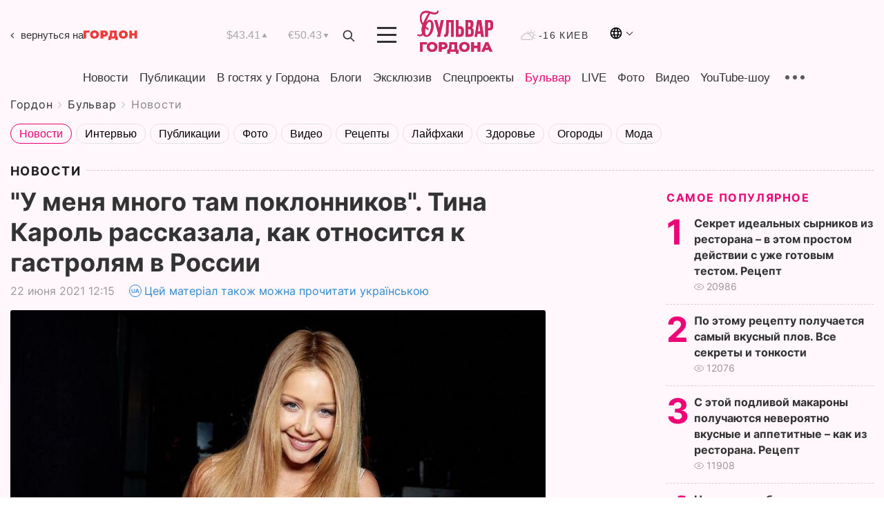

--- FILE ---
content_type: text/html; charset=UTF-8
request_url: https://gordonua.com/bulvar/news/u-menya-mnogo-tam-poklonnikov-tina-karol-rasskazala-kak-otnositsya-k-gastrolyam-v-rossii-1559078.html
body_size: 23760
content:
<!DOCTYPE html><html lang="ru"><head>
    <meta charset="UTF-8">
    <meta http-equiv="X-UA-Compatible" content="IE=edge">
    <meta name="viewport" content="width=device-width, initial-scale=1">

    <meta name="msvalidate.01" content="DF6B4591C603DAD4E73878CB6B106CCE" />
    
            <meta name="robots" content="max-image-preview:large">
    
    

    

        <title>"У меня много там поклонников". Тина Кароль рассказала, как относится к гастролям в России</title>    <meta name="description" content="Эксклюзив от Бульвара Шоубиз  ➤➤➤ Украинская певица Тина Кароль, которая сейчас находится в Казахстане с промо-туром в поддержку своего последнего..." class="js-meta" />    
    
    
    
    
    
     <!-- alter article -->
	                            <link rel="alternate" href="https://gordonua.com/bulvar/news/u-menya-mnogo-tam-poklonnikov-tina-karol-rasskazala-kak-otnositsya-k-gastrolyam-v-rossii-1559078.html" hreflang="ru">
                                        <link rel="alternate" href="https://gordonua.com/ukr/bulvar/news/u-mene-bagato-tam-shanuvalnikiv-tina-karol-rozpovila-jak-stavitsja-do-gastrolej-v-rosiji-1559078.html" hreflang="uk">
                        <link rel="alternate" href="https://gordonua.com/ukr/bulvar/news/u-mene-bagato-tam-shanuvalnikiv-tina-karol-rozpovila-jak-stavitsja-do-gastrolej-v-rosiji-1559078.html" hreflang="x-default">
                        <link rel="canonical" href="https://gordonua.com/bulvar/news/u-menya-mnogo-tam-poklonnikov-tina-karol-rasskazala-kak-otnositsya-k-gastrolyam-v-rossii-1559078.html">        
                                                         <link rel="amphtml" href="https://gordonua.com/amp/bulvar/news/u-menya-mnogo-tam-poklonnikov-tina-karol-rasskazala-kak-otnositsya-k-gastrolyam-v-rossii-1559078.html">
        
                                                            
                                                                                            
                <script async src="https://www.googletagmanager.com/gtag/js?id=G-LLKXF6867N"></script>
        <script>
            window.dataLayer = window.dataLayer || [];
            function gtag(){dataLayer.push(arguments);}
            gtag('js', new Date());

            gtag('config', 'G-LLKXF6867N');
        </script>
    
    <script type="text/javascript">
        var gtmContainerId = 'GTM-PFHTMJ';
        function gordonGTM() {
            // Код Google Tag Manager
            (function(w,d,s,l,i){w[l]=w[l]||[];w[l].push({'gtm.start':
            new Date().getTime(),event:'gtm.js'});var f=d.getElementsByTagName(s)[0],
            j=d.createElement(s),dl=l!='dataLayer'?'&l='+l:'';j.async=true;j.src=
            'https://www.googletagmanager.com/gtm.js?id='+i+dl;f.parentNode.insertBefore(j,f);
            })(window,document,'script','dataLayer', gtmContainerId);
        }
        window.addEventListener('DOMContentLoaded', function() {
            if (window.innerWidth <= 520) {
                setTimeout(gordonGTM, 4000);
            } else {
                gordonGTM();
            }
        });
    </script>

            <script type="text/javascript">
            function loadDelayedScripts() {
                var gptScript = document.createElement('script');
                gptScript.src = 'https://securepubads.g.doubleclick.net/tag/js/gpt.js';
                gptScript.async = true;
                document.head.appendChild(gptScript);

                var ymScript = document.createElement('script');
                ymScript.src = 'https://cdn.membrana.media/gdn/ym.js';
                ymScript.async = true;
                document.head.appendChild(ymScript);

                window.yieldMasterCmd = window.yieldMasterCmd || [];
                window.yieldMasterCmd.push(function() {
                    window.yieldMaster.init({
                        pageVersionAutodetect: true
                    });
                });
            }

            window.addEventListener('DOMContentLoaded', function() {
                setTimeout(loadDelayedScripts, 2000);
                                    gtag('event', 'membrana_ym_init');
                            });
        </script>

        <style>
            .nts-ad {display: flex; flex-direction: column; align-items: center; justify-content: center}
            .nts-ad-h300 {min-height: 300px}
        </style>
        
        
                
    <meta property='og:title' content="&quot;У меня много там поклонников&quot;. Тина Кароль рассказала, как относится к гастролям в России"/>
    <meta name='twitter:title' content="&quot;У меня много там поклонников&quot;. Тина Кароль рассказала, как относится к гастролям в России">
            <meta property='og:description' content="Украинская певица Тина Кароль, которая сейчас находится в Казахстане с промо-туром в поддержку своего последнего..."/>
        <meta name='twitter:description' content="Украинская певица Тина Кароль, которая сейчас находится в Казахстане с промо-туром в поддержку своего последнего...">
        <meta property="og:image:width" content="1300"> 
    <meta property="og:image:height" content="976">

<meta property='og:type' content='article'/>
<meta property='og:url' content='https://gordonua.com/bulvar/news/u-menya-mnogo-tam-poklonnikov-tina-karol-rasskazala-kak-otnositsya-k-gastrolyam-v-rossii-1559078.html'/>
<meta property='og:image' content='https://gordonua.com/img/article/15590/78_big-v1624353338.jpg'/><meta property='og:site_name' content='Гордон | Gordon'/>

<meta name='twitter:card' content='summary_large_image'>
<meta name='twitter:site' content='@Gordonuacom'>
<meta name='twitter:creator' content='@Gordonuacom'>
    <meta name='twitter:image' content='https://gordonua.com/img/article/15590/78_big-v1624353338.jpg'>
         
                        
                
                                                                                                                        

    

        
    
    <script type="application/ld+json">
    {
        "@context" : "https://schema.org",
        "@type" : "NewsArticle",
                "sameAs" : [ 
                            "https://gordonua.com/bulvar/news/u-menya-mnogo-tam-poklonnikov-tina-karol-rasskazala-kak-otnositsya-k-gastrolyam-v-rossii-1559078.html"                    ],
                "mainEntityOfPage" : {
            "@type" : "WebPage",
            "@id" : "https://gordonua.com/bulvar/news/u-menya-mnogo-tam-poklonnikov-tina-karol-rasskazala-kak-otnositsya-k-gastrolyam-v-rossii-1559078.html",
            "name" : "&quot;У меня много там поклонников&quot;. Тина Кароль рассказала, как относится к гастролям в России"
        },
        "headline": "&quot;У меня много там поклонников&quot;. Тина Кароль рассказала, как относится к гастролям в России",
                    "image": {
                "@type": "ImageObject",
                "url": "https://gordonua.com/img/article/15590/78_big-v1624353338.jpg",
                "height": 976,
                "width": 1300
            },
                "dateCreated" : "2021-06-22T12:15:00+03:00",
        "datePublished": "2021-06-22T12:15:00+03:00",
        "dateModified": "2021-06-22T17:02:55+03:00",

                    "author": {
                "@type": "Organization",
                "name": "ГОРДОН",
                "url": "https://gordonua.com",
                "sameAs": [
                                            "https://www.youtube.com/vgostyahugordona",
                                            "https://www.facebook.com/gordonuacom",
                                            "https://twitter.com/Gordonuacom",
                                            "https://flipboard.com/@GORDONUA",
                                            "https://gordonua.com/xml/rss.xml",
                                            "https://t.me/gordonuacom",
                                            "https://t.me/dmytrogordon_official",
                                            "https://invite.viber.com/?g2=AQABYNa0%2Brz9Pkzt0NnTdm5DcUzQHlf7QrDvmsZ1C9h5ZjM%2FKIIfxji%2BDRkQ6fy9&lang=ru",
                                        "https://uk.wikipedia.org/wiki/%D0%93%D0%BE%D1%80%D0%B4%D0%BE%D0%BD_(%D1%96%D0%BD%D1%82%D0%B5%D1%80%D0%BD%D0%B5%D1%82-%D0%B2%D0%B8%D0%B4%D0%B0%D0%BD%D0%BD%D1%8F)"
                ],
                "logo": {
                    "@type": "ImageObject",
                    "url": "https://gordonua.com/user/img/gordon-logo.svg",
                    "width": "228",
                    "height": "42"
                },
                "contactPoint" : {
                    "@type" : "ContactPoint",
                    "email" : "editor@gordonua.com",
                    "contactType" : "custumer support",
                    "areaServed" : "UA",
                    "availableLanguage" : ["uk-UA", "ru-UA"]
                }
            },
                "publisher": {
            "@type": "Organization",
            "name": "ГОРДОН",
            "url": "https://gordonua.com",
            "sameAs": [
                                    "https://www.youtube.com/vgostyahugordona",
                                    "https://www.facebook.com/gordonuacom",
                                    "https://twitter.com/Gordonuacom",
                                    "https://flipboard.com/@GORDONUA",
                                    "https://gordonua.com/xml/rss.xml",
                                    "https://t.me/gordonuacom",
                                    "https://t.me/dmytrogordon_official",
                                    "https://invite.viber.com/?g2=AQABYNa0%2Brz9Pkzt0NnTdm5DcUzQHlf7QrDvmsZ1C9h5ZjM%2FKIIfxji%2BDRkQ6fy9&lang=ru",
                                "https://uk.wikipedia.org/wiki/%D0%93%D0%BE%D1%80%D0%B4%D0%BE%D0%BD_(%D1%96%D0%BD%D1%82%D0%B5%D1%80%D0%BD%D0%B5%D1%82-%D0%B2%D0%B8%D0%B4%D0%B0%D0%BD%D0%BD%D1%8F)"
            ],
            "logo": {
                "@type": "ImageObject",
                "url": "https://gordonua.com/user/img/gordon-logo.svg",
                "width": "228",
                "height": "42"
            },
            "contactPoint" : {
                "@type" : "ContactPoint",
                "email" : "editor@gordonua.com",
                "contactType" : "custumer support",
                "areaServed" : "UA",
                "availableLanguage" : ["uk-UA", "ru-UA"]
            }
        },
                    "description": "Украинская певица Тина Кароль, которая сейчас находится в Казахстане с промо-туром в поддержку своего последнего...",
                            "keywords" : "Голос країни, Тина Кароль, певица, продюсер",
                            "articleSection": "Новости",
            
            "articleBody":"Украинская певица Тина Кароль, которая сейчас находится в Казахстане с промо-туром в поддержку своего последнего... &quot;Я не слежу за этим всем движем. Могу сказать, что я певица из Украины, приехала в Казахстан. Мы не ездим в Россию, не выступаем, хотя у меня много там поклонников. Вы ждете нас, и мы ждем вас, потому что мы знаем свою самоидентификацию. Такой промотур, который мы делаем, объяснит всем нам, и вашим артистам Казахстана, и нам, что мы ждем их в Украине. Нам не нужны посредники, мы умеем коммуницировать друг с другом. Давайте объединяться. Это моя сверхзадача, что мы вправе сами выбирать любимых артистов, нам не надо ничего навязывать&quot;, – заявила артистка. Отвечая на вопрос, кого из артистов Казахстана она знает, Тина Кароль заметила, что очень многие из них живут в Москве. &quot;Хотелось бы, чтобы они оставались в своей стране и созидали для своей родины&quot;, – резюмировала артистка. Видео: MUZZONE TV / YouTube ",
                                  
        "inLanguage" : "ru",
        "alternativeHeadline" : "&quot;У меня много там поклонников&quot;. Тина Кароль рассказала, как относится к гастролям в России",
        "copyrightYear" : "2022",
        "wordCount" : "266",
        "speakable" : {
            "@type" : "SpeakableSpecification",
            "cssSelector" : ["h1"]
        }
    }
    </script>



    
            
    <script type="application/ld+json">
    {
        "@context": "http://schema.org",
        "@type": "BreadcrumbList",
        "itemListElement": [
                                                                        {
                "@type": "ListItem",
                "position": 1,
                "item": {
                                            "@id": "/bulvar.html",  // cp0
                                        "name": "Бульвар"
                }
            }
            ,                                            {
                "@type": "ListItem",
                "position": 1,
                "item": {
                                            "@id": "/bulvar/news.html",  // cp0
                                        "name": "Новости"
                }
            }
                            ]
    }
    </script>
    

<script type="application/ld+json">
{
    "@context": "http://schema.org",
    "@type": "WebSite",
    "url": "https://gordonua.com",
    "potentialAction": {
        "@type": "SearchAction",
        "target": "/search/query={search_term_string}",
        "query-input": "required name=search_term_string"
    }
}
</script>                                                        
<link rel="preconnect" href="https://connect.facebook.net">
<link rel="preconnect" href="https://cdn.gravitec.net">
    <link rel="preload" href='/user/css/fonts_connect_new3.css' as="style"/>
        <link rel="preload" href='/user/css/main.min-v37.css' as="style"/>
    <link rel="preload" href='/user/css/fix.min-v27.css' as="style"/>
        <link rel="icon" type="image/png" href="/user/img/favicon-new.png" sizes="16x16">
    <link rel="icon" type="image/png" href="/user/img/favicon-new32.png" sizes="32x32">
    <link rel="apple-touch-icon" type="image/png" href="/user/img/favicon-newiOS.png" sizes="180x180">
    
    <link rel="stylesheet" href="/user/css/fonts_connect_new3.css">
        <link rel="stylesheet" href="/user/css/main.min-v37.css">
    <link rel="stylesheet" href="/user/css/fix.min-v27.css">
    <style>
        div[data-place='43'],
        div[data-place='70'], 
        div[data-place='71'], 
        div[data-place='72'],
        div[data-place='56'], 
        div[data-place='57'], 
        div[data-place='58'],
        div[data-place='36'],
        div[data-place='37'],
        div[data-place='38'],
        div[data-place='160'],
        div[data-place='161'],
        div[data-place='51'],
        div[data-place='52'],
        div[data-place='53'],
        div[data-place='88'],
        div[data-place='89'],
        div[data-place='82'],
        div[data-place='44'],
        div[data-place='99'],
        div[data-place='100'],
        div[data-place='102'],
        div[data-place='103'],
        div[data-place='104'],
        div[data-place='96'],
        div[data-place='98'],
        div[data-place='168'],
        div[data-place='169']
        {
            margin: 30px 0;
        }
        div[data-place='70'],
        div[data-place='43'],
        div[data-place='56'],
        div[data-place='51'],
        div[data-place='37'],
        div[data-place='36']{
            position: relative;
            z-index: 1;
        }
        div[data-place='108'], div[data-place='109']{
            margin: 30px auto;
        }
        blockquote.twitter-tweet{
            padding: inherit;
            font-size: inherit;
            line-height: inherit;
            text-align: inherit;
            color: inherit;
            font-family: inherit;
            border-top: inherit;
            position: inherit;
            margin-top: inherit;
        }
        blockquote.twitter-tweet a{
            color: #2f89ce;
            font-family: inherit;
        }
        blockquote.twitter-tweet a:hover{
            color: #ff5353!important;
        }
        .main-slider ~ .content__flex-main .content__base{
            order: 2!important;
        }
        .top-slider__box .swiper-slide{
            margin-right: 15px;
        }
         @media screen and (max-width: 567px){
            .theme-box.tegs-rubric .theme-box-slider1 .swiper-slide{
            margin-right: 10px;
        }
        }
        .bulvar .theme-box .news-tegs__link{
            font-family: Inter-Regular, sans-serif;
        }
    </style>
    <script>
        var root_domain = 'gordonua.com';
        var loadsrcscache = [];
        load_srcs = function(sources, callback) {
            loadsrcscache.push([sources, callback]);
        }
    </script>

    </head><body  class="bulvar"><div class="sbody"><style>.boulevard-block .main-slider .views {display: block;}.popular-list .popular-list__item .views {display: block!important;}[data-action="banners"] .banner.has-iframe::before,[data-action="banners"] .banner.has-img::before,[data-action="banners"] .banner .adsbygoogle:before {content: "Реклама";display: block;font-size: 14px;color: #9a9a9a;}[data-action="banners"] .banner a::before{font-family: 'Inter-Regular';}[data-action="banners"] .banner .adsbygoogle:before{position: absolute;top: -30px;}[data-action="banners"] .banner .adsbygoogle{margin-top: 20px;position: relative;}[data-action="banners"] .banner.has-iframe .adsbygoogle:before{display: none;}[data-action="banners"] .banner.has-iframe .adsbygoogle{margin-top: 0;}.MIXADVERT_NET a::before{display: none!important;}.MIXADVERT_NET > div::before{position: absolute;top: -30px;}@media (min-width: 567px) {.news-slider-box .content-tile.big .content-tile__img img{height: auto;}}.news-slider-box .content-tile.big .content-tile__img {max-height: 200px;}@media (max-width: 567px){.news-slider-box .content-tile.big .content-tile__img {max-height: 166px;}}.content-title .content-title__link h1,main.content__base .content-title h1.content-title__link{font-size: inherit !important;line-height: inherit !important;color: inherit !important;margin-bottom: inherit !important;font-family: inherit !important;display: inline !important;letter-spacing: inherit!important;text-transform: inherit!important;}main.content__base .content-title h1.content-title__link{color: red!important;font-size: 18px!important;line-height: 24px!important;letter-spacing: .08em!important;text-transform: uppercase!important;font-family: Inter-Bold, sans-serif !important;}.all-materials-title h1 {display: block;width: fit-content;text-transform: uppercase;font-family: Inter-SemiBold;font-size: 16px;letter-spacing: .08em;color: #202020;background: #fff;padding-right: 10px;margin-bottom: 0;line-height: 30px;white-space: nowrap;}.all-materials-title.top-theme-title.top-theme-page-title h1 {text-transform: inherit;}@media (max-width: 640px) {.materil-author h1 {font-size: 16px;}}</style><script>
                   function checkBanners() {  
                        document.querySelectorAll('.banner:not(.has-iframe)').forEach(banner => {
                            if (banner.querySelector('iframe')) {
                                banner.classList.add('has-iframe');
                            } 
                            if (banner.querySelector('img')) {
                                banner.classList.add('has-iframe');
                            }
                            
                            const div = banner.querySelector('div[id]');
                            if (div && (div.innerHTML.trim() !== '' || div.nextElementSibling && div.nextElementSibling.tagName === 'SCRIPT')) {
                                banner.classList.add('has-iframe');
                            }
                        });  
                    }
                setTimeout(checkBanners, 4000);
                let scrollCount = 0;
                function onScroll() {
                    checkBanners();
                    scrollCount++;
                        if (scrollCount >= 5) {
                            window.removeEventListener('scroll', onScroll);
                        }
                    }
                window.addEventListener('scroll', checkBanners);
            </script><script>
                function getCookie(name) {
                    var nameEQ = name + "=";
                    var ca = document.cookie.split(';');
                    for(var i=0;i < ca.length;i++) {
                        var c = ca[i];
                        while (c.charAt(0)==' ') c = c.substring(1,c.length);
                        if (c.indexOf(nameEQ) == 0) return c.substring(nameEQ.length,c.length);
                    }
                    return null;
                }
                function set_cookie(name,value,days, link) {
                    var expires = "";
                    if (days) {
                        var date = new Date();
                        date.setTime(date.getTime() + (days*24*60*60*1000));
                        expires = "; expires=" + date.toUTCString();
                    }
                    document.cookie = name + "=" + (value || "")  + expires + "; path=/";
                    document.location.href = link;
                }

                var pull_optimization_check = {};
            </script><!-- Google Tag Manager (noscript) -->
<noscript><iframe src="https://www.googletagmanager.com/ns.html?id=GTM-PFHTMJ"
height="0" width="0" style="display:none;visibility:hidden"></iframe></noscript>
<!-- End Google Tag Manager (noscript) --> <style>
@media (max-width: 600px){
    header .header-menu{
        opacity: 0;
        visibility: hidden; 
        transition: opacity 0.1s ease;
        display: flex!important;
    }
    header .header-menu.active {
        opacity: 1;
        visibility: visible;
    }
}
</style>
<header class="header">
    <div class="container">
        <div class="header__top">
            <a class="bulvar-back" href="/rus/">вернуться на<img src="/user/img/logo-back.svg"></a>
            <div class="course">
                <span class="course__item dollar">$43.41</span>
                <span class="course__item euro">€50.43</span>
            </div>
            <button id="search-btn" class="search-btn">
                <img src="/user/img/Shape.svg" alt="search btn">
            </button>
            <a class="menu-mob" id="butt1" >
                <img width="28" height="23" class="closed" src="/user/img/gumburger.svg" alt="menu closed">
                <div class="open">
                    <img src="/user/img/close_.svg" alt="menu open">
                </div>
            </a>
            <div class="logo">
                <a href="/bulvar.html">
                    <img width="110" height="" src="/user/img/logo-bulvar.svg" alt="Бульвар Шоубиз">
                </a>
            </div>
            <div class="temperature">
                <img src="/user/img/temp.svg" alt="weather">
                -16 Киев
            </div>

        <div class="languages">
        <div class="languages-select"><img width="20" height="20" src="/user/img/planet.svg" alt="languages"></div>
        <div class="languages-change">
                                                                                                                                                                                                                                        <div><a href="https://gordonua.com/ukr/bulvar/news/u-mene-bagato-tam-shanuvalnikiv-tina-karol-rozpovila-jak-stavitsja-do-gastrolej-v-rosiji-1559078.html" data-langid="1" data-absnum="2" onclick="set_cookie('lang', 2, 30, 'https://gordonua.com/ukr/bulvar/news/u-mene-bagato-tam-shanuvalnikiv-tina-karol-rozpovila-jak-stavitsja-do-gastrolej-v-rosiji-1559078.html')" style="font-size:16px;font-weight:400">UA</a></div>
                        <div><a href="https://english.gordonua.com/" onclick="document.location.href='https://english.gordonua.com/'" style="font-size:16px;font-weight:400">EN</a></div>
                                                                                    </div>
        </div>

        </div>
                                                                                                                                                                                                                                                                                                                                                                                
                                                                                                                                                                                                                                                                                
                                                                                                                                                                                                                                                                                                                                                                                                                
                                                                                                                                                                                
        <div class="header-menu">
            <button id="search-btn-mob" class="search-btn search-btn-mob"><img src="/user/img/Shape.svg" alt="search">Поиск</button>
            <div class="header-menu__item">
                <div class="header-menu__title-box"><span class="header-menu__title">Главная</span></div>
                <nav>
                    <ul>
                                                    <li><a  href="/news.html">Новости</a></li>
                                                    <li><a  href="/publications.html">Публикации</a></li>
                                                    <li><a  href="/interview.html">В гостях у Гордона</a></li>
                                                    <li><a  href="/blogs.html">Блоги</a></li>
                                                    <li><a  href="/exclusive.html">Эксклюзив</a></li>
                                                    <li><a  href="/specprojects.html">Спецпроекты</a></li>
                                                    <li><a  href="/bulvar.html">Бульвар</a></li>
                                                    <li><a  href="/live.html">LIVE</a></li>
                                                    <li><a  href="/photo.html">Фото</a></li>
                                                    <li><a  href="/video.html">Видео</a></li>
                                                    <li><a  href="/talkshow.html">YouTube-шоу</a></li>
                                            </ul>
                </nav>
                <div class="header-menu__item">
                    <div class="header-menu__title-box"><span class="header-menu__title">Соцсети</span></div>
                    <nav>
                        <ul>
                                                                                            <li><a class="bold youtube-h" href="https://www.youtube.com/vgostyahugordona">YouTube</a></li>
                                                                                            <li><a class="bold facebook-h" href="https://www.facebook.com/gordonuacom">Facebook</a></li>
                                                                                            <li><a class="bold twitter-h" href="https://twitter.com/Gordonuacom">Twitter</a></li>
                                                                                            <li><a class="bold flipboard-h" href="https://flipboard.com/@GORDONUA">Flipboard</a></li>
                                                                                            <li><a class="bold rss-h" href="https://gordonua.com/xml/rss.xml">RSS</a></li>
                                                                                            <li><a class="bold telegram-h" href="https://t.me/gordonuacom">Telegram <br> Gordonua.com</a></li>
                                                                                            <li><a class="bold telegram-h2" href="https://t.me/dmytrogordon_official">Telegram <br> Дмитрий Гордон</a></li>
                                                                                            <li><a class="bold viber-h" href="https://invite.viber.com/?g2=AQABYNa0%2Brz9Pkzt0NnTdm5DcUzQHlf7QrDvmsZ1C9h5ZjM%2FKIIfxji%2BDRkQ6fy9&lang=ru">Viber</a></li>
                                                    </ul>
                    </nav>
                </div>
            </div>
            <div class="header-menu__item">
                <div class="header-menu__title-box"><span class="header-menu__title">Категории новостей</span></div>
                <nav>
                    <ul>
                                                    <li><a href="/news.html">Все новости</a></li>
                                                    <li><a href="/news/military-actions.html">Военные действия</a></li>
                                                    <li><a href="/news/worldnews.html">Мир</a></li>
                                                    <li><a href="/news/politics.html">Политика</a></li>
                                                    <li><a href="/news/money.html">Деньги</a></li>
                                                    <li><a href="/news/sport.html">Спорт</a></li>
                                                    <li><a href="/news/localnews.html">Происшествия</a></li>
                                                    <li><a href="/news/culture.html">Культура</a></li>
                                                    <li><a href="/news/science.html">Техно</a></li>
                                                    <li><a href="/news/health.html">Образ жизни</a></li>
                                                    <li><a href="/interesting.html">Интересное</a></li>
                                                    <li><a href="/news/society.html">Общество</a></li>
                                            </ul>
                </nav>
                <div class="header-menu__item mobile-hide">
                    <div class="header-menu__title-box"><span class="header-menu__title">Контакты</span></div>
                    <nav class="contacts-box">
                        <ul>
                            <li><a class="contacts-h" href="tel:+380 (44) 207-13-01">+380 (44) 207-13-01,</a></li>
                            <li><a class="contacts-h" href="tel:+380 (44) 207-13-02">+380 (44) 207-13-02</a></li>
                        </ul>
                    </nav>
                    <nav class="email-box">
                        <ul>
                            <li><a class="email-h" href="/cdn-cgi/l/email-protection#51343538253e2311363e23353e3f24307f323e3c"><span class="__cf_email__" data-cfemail="2a4f4e435e45586a4d45584e45445f4b04494547">[email&#160;protected]</span></a></li>
                        </ul>
                    </nav>
                    <div class="hide-desctop">
                        <div class="header-menu__title-box"><span class="header-menu__title">Информация</span></div>
                        <nav>
                            <ul>
                                                                    <li><a href="/about/job.html">Вакансии</a></li>
                                                                    <li><a href="/about.html">Редакция</a></li>
                                                                    <li><a href="/about/advertisement.html">Реклама на сайте</a></li>
                                                                    <li><a href="/legal_info.html">Правовая информация</a></li>
                                                                    <li><a href="/about/how-to-read.html">Как нас читать на временно оккупированных территориях</a></li>
                                                            </ul>
                        </nav>
                        <span class="header-menu__title">Приложения</span>
                        <nav>
                            <ul class="app-box">
                                <li><a href="https://play.google.com/store/apps/details?id=com.gordon"><img class="lozad" width="131" height="39" data-src="/user/img/app1.png" alt="android app"></a></li>
                                <li><a href="https://itunes.apple.com/app/id1282904011"><img class="lozad" width="131" height="39" data-src="/user/img/app2.png" alt="ios app"></a></li>
                            </ul>
                        </nav>
                    </div>
                </div>
            </div>
            <div class="header-menu__item">
                <div class="header-menu__title-box"><span class="header-menu__title">Город </span></div>
                <nav>
                    <ul>
                                                    <li><a  href="/news/kiev.html">Киев</a></li>
                                                    <li><a  href="/tags/harkov.html">Харьков</a></li>
                                                    <li><a  href="/tags/lvov.html">Львов</a></li>
                                                    <li><a  href="/tags/dnepr.html">Днепр</a></li>
                                                    <li><a  href="/tags/odessa-1.html">Одесса</a></li>
                                                    <li><a  href="/tags/mariupol-1.html">Мариуполь</a></li>
                                                    <li><a  href="/tags/donetsk-1.html">Донецк</a></li>
                                                    <li><a  href="/tags/lugansk.html">Луганск</a></li>
                                            </ul>
                </nav>
            </div>
            <div class="header-menu__item mobile-hide">
                <div class="header-menu__title-box"><span class="header-menu__title">Соцсети</span></div>
                <nav>
                    <ul>
                                                                                <li><a class="bold youtube-h" href="https://www.youtube.com/vgostyahugordona">YouTube</a></li>
                                                                                <li><a class="bold facebook-h" href="https://www.facebook.com/gordonuacom">Facebook</a></li>
                                                                                <li><a class="bold twitter-h" href="https://twitter.com/Gordonuacom">Twitter</a></li>
                                                                                <li><a class="bold flipboard-h" href="https://flipboard.com/@GORDONUA">Flipboard</a></li>
                                                                                <li><a class="bold rss-h" href="https://gordonua.com/xml/rss.xml">RSS</a></li>
                                                                                <li><a class="bold telegram-h" href="https://t.me/gordonuacom">Telegram <br> Gordonua.com</a></li>
                                                                                <li><a class="bold telegram-h2" href="https://t.me/dmytrogordon_official">Telegram <br> Дмитрий Гордон</a></li>
                                                                                <li><a class="bold viber-h" href="https://invite.viber.com/?g2=AQABYNa0%2Brz9Pkzt0NnTdm5DcUzQHlf7QrDvmsZ1C9h5ZjM%2FKIIfxji%2BDRkQ6fy9&lang=ru">Viber</a></li>
                                            </ul>
                </nav>
            </div>
            <div class="header-menu__item mobile-hide">
                <div class="hide-desctop">
                    <div class="header-menu__title-box"><span class="header-menu__title">Информация</span></div>
                    <nav>
                        <ul>
                                                            <li><a href="/news.html">Новости</a></li>
                                                            <li><a href="/publications.html">Публикации</a></li>
                                                            <li><a href="/interview.html">В гостях у Гордона</a></li>
                                                            <li><a href="/blogs.html">Блоги</a></li>
                                                            <li><a href="/exclusive.html">Эксклюзив</a></li>
                                                            <li><a href="/specprojects.html">Спецпроекты</a></li>
                                                            <li><a href="/bulvar.html">Бульвар</a></li>
                                                            <li><a href="/live.html">LIVE</a></li>
                                                            <li><a href="/photo.html">Фото</a></li>
                                                            <li><a href="/video.html">Видео</a></li>
                                                            <li><a href="/talkshow.html">YouTube-шоу</a></li>
                                                    </ul>
                    </nav>
                </div>
                <div class="header-menu__title-box"><span class="header-menu__title">Контакты</span></div>
                <nav class="contacts-box">
                    <ul>
                        <li><a class="contacts-h" href="tel:+380 (44) 207-13-01">+380 (44) 207-13-01,</a></li>
                        <li><a class="contacts-h" href="tel:+380 (44) 207-13-02">+380 (44) 207-13-02</a></li>
                    </ul>
                </nav>
                <nav class="email-box">
                    <ul>
                        <li><a class="email-h" href="/cdn-cgi/l/email-protection#6e0b0a071a011c2e09011c0a01001b0f400d0103"><span class="__cf_email__" data-cfemail="e782838e938895a78088958388899286c984888a">[email&#160;protected]</span></a></li>
                    </ul>
                </nav>
                <div class="hide-desctop">
                    <span class="header-menu__title">Приложения</span>
                    <nav>
                        <ul class="app-box">
                            <li><a href="https://play.google.com/store/apps/details?id=com.gordon"><img class="lozad" width="131" height="39" data-src="/user/img/app1.png" alt=""></a></li>
                            <li><a href="https://itunes.apple.com/app/id1282904011"><img class="lozad" width="131" height="39" data-src="/user/img/app2.png" alt=""></a></li>
                        </ul>
                    </nav>
                </div>
            </div>

            <div class="header-menu__item hide-mobile">
                <div class="header-menu__title-box"><span class="header-menu__title">Информация</span></div>
                <nav>
                    <ul>
                                                    <li><a href="/news.html">Новости</a></li>
                                                    <li><a href="/publications.html">Публикации</a></li>
                                                    <li><a href="/interview.html">В гостях у Гордона</a></li>
                                                    <li><a href="/blogs.html">Блоги</a></li>
                                                    <li><a href="/exclusive.html">Эксклюзив</a></li>
                                                    <li><a href="/specprojects.html">Спецпроекты</a></li>
                                                    <li><a href="/bulvar.html">Бульвар</a></li>
                                                    <li><a href="/live.html">LIVE</a></li>
                                                    <li><a href="/photo.html">Фото</a></li>
                                                    <li><a href="/video.html">Видео</a></li>
                                                    <li><a href="/talkshow.html">YouTube-шоу</a></li>
                                            </ul>
                </nav>
                <span class="header-menu__title">Приложения</span>
                <nav>
                    <ul class="app-box">
                        <li><a href=""><img class="lozad" width="131" height="39" data-src="/user/img/app1.png" alt=""></a></li>
                        <li><a href=""><img class="lozad" width="131" height="39" data-src="/user/img/app2.png" alt=""></a></li>
                    </ul>
                </nav>
            </div>

        </div>

        <div class="header_rubric">
            <nav>
                <ul>
                                            <li><a class="header_rubric__link"  href="/news.html">Новости</a></li>
                                            <li><a class="header_rubric__link"  href="/publications.html">Публикации</a></li>
                                            <li><a class="header_rubric__link"  href="/interview.html">В гостях у Гордона</a></li>
                                            <li><a class="header_rubric__link"  href="/blogs.html">Блоги</a></li>
                                            <li><a class="header_rubric__link"  href="/exclusive.html">Эксклюзив</a></li>
                                            <li><a class="header_rubric__link"  href="/specprojects.html">Спецпроекты</a></li>
                                            <li><a class="header_rubric__link" style="color:#e07!important" href="/bulvar.html">Бульвар</a></li>
                                            <li><a class="header_rubric__link"  href="/live.html">LIVE</a></li>
                                            <li><a class="header_rubric__link"  href="/photo.html">Фото</a></li>
                                            <li><a class="header_rubric__link"  href="/video.html">Видео</a></li>
                                            <li><a class="header_rubric__link"  href="/talkshow.html">YouTube-шоу</a></li>
                                    </ul>
                <button class="menu-show"><img src="/user/img/group1.svg" alt="show menu"></button>
            </nav>
            <div class="menu-rubric">
                <nav>
                    <ul>
                                                    <li><a href="/news.html">Все новости</a></li>
                                                    <li><a href="/news/military-actions.html">Военные действия</a></li>
                                                    <li><a href="/news/worldnews.html">Мир</a></li>
                                                    <li><a href="/news/politics.html">Политика</a></li>
                                                    <li><a href="/news/money.html">Деньги</a></li>
                                                    <li><a href="/news/sport.html">Спорт</a></li>
                                                    <li><a href="/news/localnews.html">Происшествия</a></li>
                                                    <li><a href="/news/culture.html">Культура</a></li>
                                                    <li><a href="/news/science.html">Техно</a></li>
                                                    <li><a href="/news/health.html">Образ жизни</a></li>
                                                    <li><a href="/interesting.html">Интересное</a></li>
                                                    <li><a href="/news/society.html">Общество</a></li>
                                            </ul>
                </nav>
            </div>
        </div>

        <div class="rubric-box">
            <div class="rubric-box-slider swiper-container">
                <div class="swiper-wrapper">
                                            <div class="swiper-slide">
                            <a class="rubric-box__item" href="/news.html"><span>Новости</span></a>
                        </div>
                                            <div class="swiper-slide">
                            <a class="rubric-box__item" href="/publications.html"><span>Публикации</span></a>
                        </div>
                                            <div class="swiper-slide">
                            <a class="rubric-box__item" href="/interview.html"><span>В гостях у Гордона</span></a>
                        </div>
                                            <div class="swiper-slide">
                            <a class="rubric-box__item" href="/blogs.html"><span>Блоги</span></a>
                        </div>
                                            <div class="swiper-slide">
                            <a class="rubric-box__item" href="/exclusive.html"><span>Эксклюзив</span></a>
                        </div>
                                            <div class="swiper-slide">
                            <a class="rubric-box__item" href="/specprojects.html"><span>Спецпроекты</span></a>
                        </div>
                                            <div class="swiper-slide">
                            <a class="rubric-box__item" href="/bulvar.html"><span>Бульвар</span></a>
                        </div>
                                            <div class="swiper-slide">
                            <a class="rubric-box__item" href="/live.html"><span>LIVE</span></a>
                        </div>
                                            <div class="swiper-slide">
                            <a class="rubric-box__item" href="/photo.html"><span>Фото</span></a>
                        </div>
                                            <div class="swiper-slide">
                            <a class="rubric-box__item" href="/video.html"><span>Видео</span></a>
                        </div>
                                            <div class="swiper-slide">
                            <a class="rubric-box__item" href="/talkshow.html"><span>YouTube-шоу</span></a>
                        </div>
                                    </div>
                <span class="theme-arrow_"><img src="/user/img/arrow-right2.svg" alt="sl arr right"></span>
            </div>
        </div>
    </div>
</header>

<script data-cfasync="false" src="/cdn-cgi/scripts/5c5dd728/cloudflare-static/email-decode.min.js"></script><script>
    load_srcs(['/user/js/swiper-bundle.min.js'], function() {
        //rubric-sliders
        var swiper = new Swiper(".theme-box-slider1", {
            spaceBetween: 10,
            grabCursor: true,
            slidesPerView: 'auto',
            navigation: {
                nextEl: ".theme-arrow1"
            },
        });
        
        //хедер темы слайдер
        var swiper = new Swiper(".rubric-box-slider", {
            spaceBetween: 16,
            grabCursor: true,
            slidesPerView: 'auto',
            navigation: {
                nextEl: ".theme-arrow_"
            },
        });
    });
</script> <div class="container "> <div class="content content__flex content-two">
    
<ul class="breadcrumb breadcrumb-news">
    
    
        
    <li>
        <a href="/rus/">Гордон</a>
    </li>
    
                                                        <li>
                            <a href="/bulvar.html">Бульвар</a>
                    </li>
                                    <li>
                            <a href="/bulvar/news.html">Новости</a>
                    </li>
    </ul>
<div class="news-tegs video-tegs">
            <a class="news-tegs__link active" href="/bulvar/news.html">Новости</a>
            <a class="news-tegs__link " href="/bulvar/interview.html">Интервью</a>
            <a class="news-tegs__link " href="/bulvar/publications.html">Публикации</a>
            <a class="news-tegs__link " href="/bulvar/photo.html">Фото</a>
            <a class="news-tegs__link " href="/bulvar/video.html">Видео</a>
            <a class="news-tegs__link " href="/bulvar/recipes.html">Рецепты</a>
            <a class="news-tegs__link " href="/bulvar/lifehacks.html">Лайфхаки</a>
            <a class="news-tegs__link " href="/bulvar/health.html">Здоровье</a>
            <a class="news-tegs__link " href="/bulvar/gardens.html">Огороды</a>
            <a class="news-tegs__link " href="/bulvar/beauty.html">Мода</a>
        </div>

<div class="theme-box tegs-rubric">
    <div class="theme-box-slider1 swiper-container">
        <div class="swiper-wrapper">
                            <div class="swiper-slide">
                    <a class="news-tegs__link active" href="/bulvar/news.html"><span>Новости</span></a>
                </div>
                            <div class="swiper-slide">
                    <a class="news-tegs__link " href="/bulvar/interview.html"><span>Интервью</span></a>
                </div>
                            <div class="swiper-slide">
                    <a class="news-tegs__link " href="/bulvar/publications.html"><span>Публикации</span></a>
                </div>
                            <div class="swiper-slide">
                    <a class="news-tegs__link " href="/bulvar/photo.html"><span>Фото</span></a>
                </div>
                            <div class="swiper-slide">
                    <a class="news-tegs__link " href="/bulvar/video.html"><span>Видео</span></a>
                </div>
                            <div class="swiper-slide">
                    <a class="news-tegs__link " href="/bulvar/recipes.html"><span>Рецепты</span></a>
                </div>
                            <div class="swiper-slide">
                    <a class="news-tegs__link " href="/bulvar/lifehacks.html"><span>Лайфхаки</span></a>
                </div>
                            <div class="swiper-slide">
                    <a class="news-tegs__link " href="/bulvar/health.html"><span>Здоровье</span></a>
                </div>
                            <div class="swiper-slide">
                    <a class="news-tegs__link " href="/bulvar/gardens.html"><span>Огороды</span></a>
                </div>
                            <div class="swiper-slide">
                    <a class="news-tegs__link " href="/bulvar/beauty.html"><span>Мода</span></a>
                </div>
            
                    </div>
    </div>
</div>
            <i data-absnum="1559078" data-operand="article" data-action="stat" class="sunsite_actions" style="display:none;"></i>
    
    <div class="content-title">
        <a class="content-title__link color-black" href="/bulvar/news.html">
            Новости
        </a>
    </div>

    
    <style>
        .news-picture img{
            height: auto
        }
          .c-message_kit__gutter{
           overflow: hidden;
        }

        .ct-header p, .ct-header p a {
            font-family: Inter-Bold!important;
        }
        
        .theme-box .news-tegs__link, .content-link-ua, .content-link-ru{
            font-family: Inter-Regular, sans-serif;
        }
        .context p::before,
        .news ul li:before{
            display: flex;
            position: relative;
            left: -21px;
            top: 20px;
        }
        .float-box.left {
            z-index: 2;
            position: relative;
            margin-bottom: 12px;
        }
       
        @media screen and (max-width: 600px){
            div[data-place='51']{
                                min-height: 350px!important;
            }
            .footer div[data-place="81"]{
                min-height: 56px;
            }
            
            div[data-place='52']{
                               
                min-height: 300px;
                
                
            }
            
            
            div[data-place='53']{
                min-height: 627px;
            }
            div[data-place='54']{
                min-height: 553px;
            }
            
            .bulvar .logo img{
                height: auto;
            }
            header{
                top: 0;
            }
        }
        @media screen and (max-width: 567px) {
           .news-picture.news-picture-top img {
                position: absolute;
                top: 0;
                left: 0;
                width: 100%;
                height: 100%;
            }
            .news-picture.news-picture-top picture {
                display: block;
                position: relative;
                width: 100%;
                padding-bottom: 75%;
                height: 0;
                display: block;
                margin-bottom: 6px;
            }
            
        }
        @media screen and (max-width: 450px) {
           .bulvar header{
                height: 65.34px;
           }
        }
        @media screen and (max-width: 412px) {
            .news-picture.news-picture-top picture {
                padding-bottom: 66.67%;
            }
        }
         
    </style>
    <div class="content__flex-main news margin new-desing-photo">
        <main class="content__base">
            <div class="container-inside">
                <h1 data-edit="1559078,3878" data-absnum="1559078">"У меня много там поклонников". Тина Кароль рассказала, как относится к гастролям в России

<span class="art-icons">
                                                                                                                    
        
            
        
        
        
        
        </span>
</h1>                
                <div class="content__base-info">
                    <div class="content-date">22 июня 2021 12:15</div>
                    <!-- https://gordonua.com/ukr/bulvar/news/u-mene-bagato-tam-shanuvalnikiv-tina-karol-rozpovila-jak-stavitsja-do-gastrolej-v-rosiji-1559078.html vs /ukr/bulvar/news/ -->
                                            <a class="content-link-ua" href="https://gordonua.com/ukr/bulvar/news/u-mene-bagato-tam-shanuvalnikiv-tina-karol-rozpovila-jak-stavitsja-do-gastrolej-v-rosiji-1559078.html">Цей матеріал також можна прочитати українською</a>
                                    </div>
            </div>
            <div class="news-picture news-picture-top">
                <picture>
                    <source srcset="/img/article/15590/78_tnwide-v1624353338.jpg" media="(max-width: 412px)">
                    <img width="800" height="600" src="/img/article/15590/78_main-v1624353338.jpg" alt=""У меня много там поклонников". Тина Кароль рассказала, как относится к гастролям в России">
                </picture>
                <span class="news-picture-describe">Тина Кароль:&nbsp;<span>Мы&nbsp;не&nbsp;ездим в&nbsp;Россию, не выступаем</span><br>Фото: ТИНА КАРОЛЬ / Facebook</span>
            </div>

            
            <div class="container-inside">
                                    <div class="ct-header">
                        <strong>Украинская певица Тина Кароль, которая сейчас находится в Казахстане с промо-туром в поддержку своего последнего альбома "Красиво",&nbsp; заявила, что не следит за творчеством российских артистов. Об этом она рассказала местному музыкальному телеканалу&nbsp;<a href="https://www.youtube.com/watch?v=w3YfNntjKxM&amp;t=1251s&amp;ab_channel=MUZZONETVMUZZONETV%D0%9F%D1%96%D0%B4%D1%82%D0%B2%D0%B5%D1%80%D0%B4%D0%B6%D0%B5%D0%BD%D0%BE" target="_blank">Muzzone TV.</a></strong>
                    </div>
                
                
                                <p >"Я не слежу за этим всем движем. Могу сказать, что я певица из Украины, приехала в Казахстан. Мы не ездим в Россию, не выступаем, хотя у меня много там поклонников. Вы ждете нас, и мы ждем вас, потому что мы знаем свою самоидентификацию. Такой промотур, который мы делаем, объяснит всем нам, и вашим артистам Казахстана, и нам, что мы ждем их в Украине. Нам не нужны посредники, мы умеем коммуницировать друг с другом. Давайте объединяться. Это моя сверхзадача, что мы вправе сами выбирать любимых артистов, нам не надо ничего навязывать", – заявила артистка.</p><div data-action="banners" data-load_after="1" data-place="96" data-page="3878" class="sunsite_actions"></div><div data-action="banners" data-load_after="1" data-place="51" data-page="3878" class="sunsite_actions"></div>
<p >Отвечая на вопрос, кого из артистов Казахстана она знает, Тина Кароль заметила, что очень многие из них живут в Москве.</p>
<p >"Хотелось бы, чтобы они оставались в своей стране и созидали для своей родины", – резюмировала артистка.</p>

<p ><VIDEOS><div class="video-fix-block"><div width="580" height="390" src="//www.youtube.com/embed/w3YfNntjKxM?" frameborder="0" allowfullscreen="" class="iframe-video-placeholder"></div></div></VIDEOS><span class="news-picture-describe">Видео: MUZZONE TV / YouTube</span></p>


                
                                
                                    <div class="news-context context">
                        <div class="content-title">
                            <span class="content-title__link">Контекст</span>
                        </div>
                        <p >Тина Кароль (Татьяна Либерман)&nbsp;&ndash; певица, ведущая и тренер шоу "Голос країни" на канале "1+1".</p>
<p >В 2005 году Тина Кароль заняла второе место на конкурсе "Новая волна" и получила специальную премию народной артистки СССР Аллы Пугачевой.&nbsp;В 2006 году певица представляла Украину на международном конкурсе "Евровидение", где заняла седьмое место.</p>
<p >В 2009-м ей присвоили звание заслуженной артистки Украины, в 2017-м&nbsp;&ndash; народной.&nbsp;<span>В дискографии певицы восемь студийных альбомов, последний из которых под названием "Красиво"&nbsp;</span><a href="https://gordonua.com/bulvar/news/krasivo-tina-karol-v-otkrovennyh-obrazah-snyalas-v-koncertnoy-postanovke-svoego-novogo-alboma-video-1550747.html">вышел в апреле 2021 года</a><span>.</span></p>
<p ><span><span>После&nbsp;</span><span>оккупации</span><span>&nbsp;Крыма Россия начала вооруженную агрессию на востоке Украины. Боевые действия ведутся между Вооруженными силами Украины с одной стороны и российской армией и поддерживаемыми Россией боевиками, которые контролируют часть Донецкой и Луганской областей, с другой. Официально РФ не признает своего вторжения в Украину, несмотря на предъявляемые Украиной факты и доказательства.</span></span></p>
<p ><span><span>Министр культуры и информационной политики Украины Александр Ткаченко в апреле 2021 года, комментируя выступления украинских артистов в России после оккупации&nbsp;Крыма и начала вооруженного конфликта на Донбассе,&nbsp;</span><a href="https://gordonua.com/news/culture/tkachenko-ob-ukrainskih-ispolnitelyah-my-ne-mozhem-zapretit-vystupat-v-moskve-eto-ih-delo-1547228.html">заявил, что Украина не может запретить им гастролировать</a><span>&nbsp;на территории страны-агрессора.</span></span></p>
                    </div>
                                
                                                    <div class="news-tegs">
                                                    <a class="news-tegs__link tag_bg_link" href="/tags/golos-krajini.html">Голос країни</a>
                                                    <a class="news-tegs__link tag_bg_link" href="/tags/tina-karol.html">Тина Кароль</a>
                                                    <a class="news-tegs__link tag_bg_link" href="/tags/pevitsa.html">певица</a>
                                                    <a class="news-tegs__link tag_bg_link" href="/tags/prodjuser.html">продюсер</a>
                                            </div>
                
                
                
                                                <div class="share-box">
                    <span class="share-box__title">Поделиться</span>
                    <div class="social-block likely">
                        <a class="facebook-h facebook" href="https://gordonua.comhttps://gordonua.com/bulvar/news/u-menya-mnogo-tam-poklonnikov-tina-karol-rasskazala-kak-otnositsya-k-gastrolyam-v-rossii-1559078.html" aria-label="facebook"></a>
                        <a class="twitter-h twitter" href="https://gordonua.comhttps://gordonua.com/bulvar/news/u-menya-mnogo-tam-poklonnikov-tina-karol-rasskazala-kak-otnositsya-k-gastrolyam-v-rossii-1559078.html" aria-label="twitter"></a>
                        <a class="telegram-h telegram" href="https://gordonua.comhttps://gordonua.com/bulvar/news/u-menya-mnogo-tam-poklonnikov-tina-karol-rasskazala-kak-otnositsya-k-gastrolyam-v-rossii-1559078.html" aria-label="telegram"></a>
                        <a class="viber-h viber" href="https://gordonua.comhttps://gordonua.com/bulvar/news/u-menya-mnogo-tam-poklonnikov-tina-karol-rasskazala-kak-otnositsya-k-gastrolyam-v-rossii-1559078.html" aria-label="viber"></a>
                    </div>
                </div>

                <div data-action="banners" data-place="97" data-page="3878" class="sunsite_actions"></div>
            </div>

                        <div data-action="banners" data-place="52" data-page="3878" class="sunsite_actions" style="min-height:550px"></div>

            
                        <div class="main-slider popular-mob">
                <span class="popular__title">Самое популярное в бульваре </span>
                <div class="top-slider__box">
                    <div class="main-slider flex-box swiper-container">
                        <div class="swiper-wrapper">
                                                            <div class="swiper-slide">
                                    <div class="content-tile">
                                        <a href="https://gordonua.com/bulvar/recipes/sekret-idealnykh-syrnikov-iz-restorana-v-etom-prostom-dejstvii-s-uzhe-hotovym-testom-retsept--1770448.html" class="content-tile__img" aria-label="top news">
                                            <img width="220" height="120" class="lozad" data-src="/img/article/17704/48_tn2-v1768468408.jpg" alt="Секрет идеальных сырников из ресторана – в этом простом действии с уже готовым тестом. Рецепт ">
                                        </a>
                                        <div class="content-tile__text">
                                            <a class="content-tile__link" href="https://gordonua.com/bulvar/recipes/sekret-idealnykh-syrnikov-iz-restorana-v-etom-prostom-dejstvii-s-uzhe-hotovym-testom-retsept--1770448.html">
                                                Секрет идеальных сырников из ресторана – в этом простом действии с уже готовым тестом. Рецепт 
                                            </a>
                                        </div>
                                        <span class="views">20986</span>
                                    </div>
                                </div>
                                                            <div class="swiper-slide">
                                    <div class="content-tile">
                                        <a href="https://gordonua.com/bulvar/recipes/po-etomu-retseptu-poluchaetsja-samyj-vkusnyj-plov-vse-sekrety-i-tonkosti-1770542.html" class="content-tile__img" aria-label="top news">
                                            <img width="220" height="120" class="lozad" data-src="/img/article/17705/42_tn2-v1768518597.jpg" alt="По этому рецепту получается самый вкусный плов. Все секреты и тонкости">
                                        </a>
                                        <div class="content-tile__text">
                                            <a class="content-tile__link" href="https://gordonua.com/bulvar/recipes/po-etomu-retseptu-poluchaetsja-samyj-vkusnyj-plov-vse-sekrety-i-tonkosti-1770542.html">
                                                По этому рецепту получается самый вкусный плов. Все секреты и тонкости
                                            </a>
                                        </div>
                                        <span class="views">12076</span>
                                    </div>
                                </div>
                                                            <div class="swiper-slide">
                                    <div class="content-tile">
                                        <a href="https://gordonua.com/bulvar/recipes/s-etoj-podlivoj-makarony-poluchajutsja-neverojatno-vkusnye-i-appetitnye-kak-iz-restorana-retsept-1770633.html" class="content-tile__img" aria-label="top news">
                                            <img width="220" height="120" class="lozad" data-src="/img/article/17706/33_tn2-v1768584886.jpg" alt="С этой подливой макароны получаются невероятно вкусные и аппетитные – как из ресторана. Рецепт">
                                        </a>
                                        <div class="content-tile__text">
                                            <a class="content-tile__link" href="https://gordonua.com/bulvar/recipes/s-etoj-podlivoj-makarony-poluchajutsja-neverojatno-vkusnye-i-appetitnye-kak-iz-restorana-retsept-1770633.html">
                                                С этой подливой макароны получаются невероятно вкусные и аппетитные – как из ресторана. Рецепт
                                            </a>
                                        </div>
                                        <span class="views">11908</span>
                                    </div>
                                </div>
                                                            <div class="swiper-slide">
                                    <div class="content-tile">
                                        <a href="https://gordonua.com/bulvar/recipes/nazharte-sebe-vkusnykh-i-khrustjashchikh-pirozhkov-udachnyj-retsept-bystroho-testa-na-kipjatke-1770485.html" class="content-tile__img" aria-label="top news">
                                            <img width="220" height="120" class="lozad" data-src="/img/article/17704/85_tn2-v1768489846.jpg" alt="Нажарьте себе вкусных и хрустящих пирожков. Удачный рецепт быстрого теста на кипятке">
                                        </a>
                                        <div class="content-tile__text">
                                            <a class="content-tile__link" href="https://gordonua.com/bulvar/recipes/nazharte-sebe-vkusnykh-i-khrustjashchikh-pirozhkov-udachnyj-retsept-bystroho-testa-na-kipjatke-1770485.html">
                                                Нажарьте себе вкусных и хрустящих пирожков. Удачный рецепт быстрого теста на кипятке
                                            </a>
                                        </div>
                                        <span class="views">9712</span>
                                    </div>
                                </div>
                                                            <div class="swiper-slide">
                                    <div class="content-tile">
                                        <a href="https://gordonua.com/bulvar/lifehacks/pomestite-etu-tabletku-v-butylku-i-unitaz-budet-sijat-chistotoj-i-blahoukhat-svezhestju-lajfkhak-1770466.html" class="content-tile__img" aria-label="top news">
                                            <img width="220" height="120" class="lozad" data-src="/img/article/17704/66_tn2-v1768483825.jpg" alt="Поместите эту таблетку в бутылку – и унитаз будет сиять чистотой и благоухать свежестью. Лайфхак">
                                        </a>
                                        <div class="content-tile__text">
                                            <a class="content-tile__link" href="https://gordonua.com/bulvar/lifehacks/pomestite-etu-tabletku-v-butylku-i-unitaz-budet-sijat-chistotoj-i-blahoukhat-svezhestju-lajfkhak-1770466.html">
                                                Поместите эту таблетку в бутылку – и унитаз будет сиять чистотой и благоухать свежестью. Лайфхак
                                            </a>
                                        </div>
                                        <span class="views">9238</span>
                                    </div>
                                </div>
                                                    </div>
                    </div>
                </div>
            </div>

        </main>

        <aside class="content__news news-bl">
            <div class="news-bl-left">
                <div class="popular-list hide-mobile-bl">
                    <a class="list-title" href="/top-bulvar.html">Самое популярное</a>
                                            <div class="popular-list__item">
                            <div class="popular-list__text">
                                <a class="popular-list__link" href="https://gordonua.com/bulvar/recipes/sekret-idealnykh-syrnikov-iz-restorana-v-etom-prostom-dejstvii-s-uzhe-hotovym-testom-retsept--1770448.html" data-edit="1770448,4597" data-absnum="1770448">
                                    Секрет идеальных сырников из ресторана – в этом простом действии с уже готовым тестом. Рецепт 
                                </a>
                                <span class="views">20986</span>
                            </div>
                        </div>
                                            <div class="popular-list__item">
                            <div class="popular-list__text">
                                <a class="popular-list__link" href="https://gordonua.com/bulvar/recipes/po-etomu-retseptu-poluchaetsja-samyj-vkusnyj-plov-vse-sekrety-i-tonkosti-1770542.html" data-edit="1770542,4597" data-absnum="1770542">
                                    По этому рецепту получается самый вкусный плов. Все секреты и тонкости
                                </a>
                                <span class="views">12076</span>
                            </div>
                        </div>
                                            <div class="popular-list__item">
                            <div class="popular-list__text">
                                <a class="popular-list__link" href="https://gordonua.com/bulvar/recipes/s-etoj-podlivoj-makarony-poluchajutsja-neverojatno-vkusnye-i-appetitnye-kak-iz-restorana-retsept-1770633.html" data-edit="1770633,4597" data-absnum="1770633">
                                    С этой подливой макароны получаются невероятно вкусные и аппетитные – как из ресторана. Рецепт
                                </a>
                                <span class="views">11908</span>
                            </div>
                        </div>
                                            <div class="popular-list__item">
                            <div class="popular-list__text">
                                <a class="popular-list__link" href="https://gordonua.com/bulvar/recipes/nazharte-sebe-vkusnykh-i-khrustjashchikh-pirozhkov-udachnyj-retsept-bystroho-testa-na-kipjatke-1770485.html" data-edit="1770485,4597" data-absnum="1770485">
                                    Нажарьте себе вкусных и хрустящих пирожков. Удачный рецепт быстрого теста на кипятке
                                </a>
                                <span class="views">9712</span>
                            </div>
                        </div>
                                            <div class="popular-list__item">
                            <div class="popular-list__text">
                                <a class="popular-list__link" href="https://gordonua.com/bulvar/lifehacks/pomestite-etu-tabletku-v-butylku-i-unitaz-budet-sijat-chistotoj-i-blahoukhat-svezhestju-lajfkhak-1770466.html" data-edit="1770466,4598" data-absnum="1770466">
                                    Поместите эту таблетку в бутылку – и унитаз будет сиять чистотой и благоухать свежестью. Лайфхак
                                </a>
                                <span class="views">9238</span>
                            </div>
                        </div>
                                    </div>

                <div data-action="banners" data-place="98" data-page="3878" class="sunsite_actions"></div>

                

<div class="publication-list">
    <a class="list-title" href="/bulvar/news.html">Свежие новости</a>
                        <div class="publication-list__item">
            <div class="publication-list__text">
                <a href="https://gordonua.com/bulvar/news/kazhanna-vysmejala-pesnju-jerry-heil-dlja-evrovidenija-a-zatem-v-dikoj-isterike-rastorhla-s-nej-kontrakt-1770721.html" class="publication-list__link" data-edit="1770721,3878" data-absnum="1770721">
                    Кажанна высмеяла песню Jerry Heil для "Евровидения", а затем в "дикой истерике" расторгла с ней контракт
                    

<span class="art-icons">
                                                                                                                    
        
            
        
        
        
        
        </span>
                </a>
            </div>
            <span class="publication-list__date">00:41, 18 Января</span>
        </div>
                    <div class="publication-list__item">
            <div class="publication-list__text">
                <a href="https://gordonua.com/bulvar/recipes/eto-samyj-vkusnyj-retsept-zapechennoho-kartofelja-sekret-nezhnoho-vkusa-i-bozhestvennoho-aromata-v-souse-1770715.html" class="publication-list__link" data-edit="1770715,4597" data-absnum="1770715">
                    Это самый вкусный рецепт запеченного картофеля. Секрет нежного вкуса и божественного аромата – в соусе
                    

<span class="art-icons">
                                                                                                                    
        
            
        
        
        
        
        </span>
                </a>
            </div>
            <span class="publication-list__date">23:23, 17 Января</span>
        </div>
                    <div class="publication-list__item">
            <div class="publication-list__text">
                <a href="https://gordonua.com/bulvar/recipes/smeshajte-eto-s-horchitsej-i-poluchitsja-neverojatno-vkusnaja-zapravka-dlja-ljuboho-salata-retsept-1770699.html" class="publication-list__link" data-edit="1770699,4597" data-absnum="1770699">
                    Смешайте это с горчицей – и получится невероятно вкусная заправка для любого салата. Рецепт
                    

<span class="art-icons">
                                                                                                                    
        
            
        
        
        
        
        </span>
                </a>
            </div>
            <span class="publication-list__date">19:14, 17 Января</span>
        </div>
                    <div class="publication-list__item">
            <div class="publication-list__text">
                <a href="https://gordonua.com/bulvar/news/za-stolami-sideli-uchitelja-tsibulskaja-rasskazala-kak-shkolnitsej-provela-svadbu-dlja-docheri-direktrisy-1770693.html" class="publication-list__link" data-edit="1770693,3878" data-absnum="1770693">
                    "За столами сидели учителя". Цибульская рассказала, как школьницей провела свадьбу для дочери директрисы
                    

<span class="art-icons">
                                                                                                                    
        
            
        
        
        
        
        </span>
                </a>
            </div>
            <span class="publication-list__date">17:54, 17 Января</span>
        </div>
                    <div class="publication-list__item">
            <div class="publication-list__text">
                <a href="https://gordonua.com/bulvar/news/orhanizatory-natsotbora-prokommentirovali-skandal-vokruh-valeriya-force-kotoraja-sotrudnichala-s-rossijanami-1770681.html" class="publication-list__link" data-edit="1770681,3878" data-absnum="1770681">
                    Организаторы нацотбора прокомментировали скандал вокруг Valeriya Force, которая сотрудничала с россиянами
                    

<span class="art-icons">
                                                                                                                    
        
            
        
        
        
        
        </span>
                </a>
            </div>
            <span class="publication-list__date">15:54, 17 Января</span>
        </div>
                    <div class="publication-list__item">
            <div class="publication-list__text">
                <a href="https://gordonua.com/bulvar/lifehacks/chto-delat-esli-zastrjali-v-lifte-kohda-vnezapno-otkljuchili-svet-sovety-ot-razrabotchikov-oborudovanija-1770679.html" class="publication-list__link" data-edit="1770679,4598" data-absnum="1770679">
                    Что делать, если застряли в лифте, когда внезапно отключили свет. Советы от разработчиков оборудования
                    

<span class="art-icons">
                                                                                                                    
        
            
        
        
        
        
        </span>
                </a>
            </div>
            <span class="publication-list__date">15:21, 17 Января</span>
        </div>
                    <div class="publication-list__item">
            <div class="publication-list__text">
                <a href="https://gordonua.com/bulvar/news/ukraintsy-izobretatelnye-zibrov-rasskazal-kak-podhotovilsja-k-blekautam-1770675.html" class="publication-list__link" data-edit="1770675,3878" data-absnum="1770675">
                    "Украинцы изобретательные". Зибров рассказал, как подготовился к блэкаутам
                    

<span class="art-icons">
                                                                                                                    
        
                <span class="g-bl 1">G</span>
        
        
        
        
        
        </span>
                </a>
            </div>
            <span class="publication-list__date">14:28, 17 Января</span>
        </div>
                    <div class="publication-list__item">
            <div class="publication-list__text">
                <a href="https://gordonua.com/bulvar/news/poljakovoj-47-kak-polnomasshtabnaja-vojna-smenila-artistku-i-chto-ona-navsehda-ostavila-v-proshlom-1770655.html" class="publication-list__link" data-edit="1770655,3878" data-absnum="1770655">
                    Поляковой – 47. Как полномасштабная война изменила артистку и что она навсегда оставила в прошлом
                    

<span class="art-icons">
                                                                                                                    
        
            
        
        
        
        
        </span>
                </a>
            </div>
            <span class="publication-list__date">10:07, 17 Января</span>
        </div>
                    <div class="publication-list__item">
            <div class="publication-list__text">
                <a href="https://gordonua.com/bulvar/gardens/rehuljarno-protirajte-listja-orkhidei-etim-nastoem-bez-khimii-i-rastenija-budut-aktivno-tsvesti-1770652.html" class="publication-list__link" data-edit="1770652,4602" data-absnum="1770652">
                    Регулярно протирайте листья орхидеи этим настоем без химии – и растения будут активно цвести
                    

<span class="art-icons">
                                                                                                                    
        
            
        
        
        
        
        </span>
                </a>
            </div>
            <span class="publication-list__date">23:49, 16 Января</span>
        </div>
                    <div class="publication-list__item">
            <div class="publication-list__text">
                <a href="https://gordonua.com/bulvar/recipes/zimoj-prihotovte-sytnuju-tolkanku-starinnoe-ukrainskoe-bljudo-iz-kartofelja-i-pshena-retsept-1770647.html" class="publication-list__link" data-edit="1770647,4597" data-absnum="1770647">
                    Зимой приготовьте сытную толканку – старинное украинское блюдо из картофеля и пшена. Рецепт
                    

<span class="art-icons">
                                                                                                                    
        
            
        
        
        
        
        </span>
                </a>
            </div>
            <span class="publication-list__date">22:59, 16 Января</span>
        </div>
    </div>                <div data-action="banners" data-place="53" data-page="3878" class="sunsite_actions"></div>
                

<div class="publication-list pc-hide-fix">
    <a class="list-title" href="/bulvar/video.html">Видео</a>
            <div class="publication-list__item">
            <div class="publication-list__text">
                <a href="https://gordonua.com/bulvar/video/tri-horjachie-tantsy-britni-spirs-samye-svezhie-video-1759466.html" class="publication-list__link" data-edit="1759466,3881" data-absnum="1759466">
                    Три горячих танца Бритни Спирс. Самые свежие видео
                </a>
                <span class="video-icon"><img width="12" height="14" src="/user/img/video-icon-hover.svg" alt="video icon"></span>
            </div>
            <span class="publication-list__date">13:11, 13 Октября</span>
        </div>
            <div class="publication-list__item">
            <div class="publication-list__text">
                <a href="https://gordonua.com/bulvar/video/o-vljublennosti-babem-lete-i-nostalhii-solovij-vypustila-video-halitsija-1757613.html" class="publication-list__link" data-edit="1757613,3881" data-absnum="1757613">
                    "О влюбленности, бабьем лете и ностальгии". Соловий выпустила видео "Галіція"
                </a>
                <span class="video-icon"><img width="12" height="14" src="/user/img/video-icon-hover.svg" alt="video icon"></span>
            </div>
            <span class="publication-list__date">12:25, 26 Сентября</span>
        </div>
            <div class="publication-list__item">
            <div class="publication-list__text">
                <a href="https://gordonua.com/bulvar/video/maks-barskikh-predstavil-klip-na-anhlojazychnuju-pesnju-stomach-butterfly-video-1736483.html" class="publication-list__link" data-edit="1736483,3881" data-absnum="1736483">
                    Макс Барских представил клип на англоязычную песню Stomach Butterfly. Видео
                </a>
                <span class="video-icon"><img width="12" height="14" src="/user/img/video-icon-hover.svg" alt="video icon"></span>
            </div>
            <span class="publication-list__date">14:27, 14 Марта</span>
        </div>
            <div class="publication-list__item">
            <div class="publication-list__text">
                <a href="https://gordonua.com/bulvar/video/pesnja-nastolko-lichnaja-no-kasaetsja-kazhdoho-mamarika-novuju-kompozitsiju-posvjatila-roditeljam-1735080.html" class="publication-list__link" data-edit="1735080,3881" data-absnum="1735080">
                    "Песня настолько личная, но касается каждого". MamaRika новую композицию посвятила родителям
                </a>
                <span class="video-icon"><img width="12" height="14" src="/user/img/video-icon-hover.svg" alt="video icon"></span>
            </div>
            <span class="publication-list__date">17:24, 28 Февраля</span>
        </div>
            <div class="publication-list__item">
            <div class="publication-list__text">
                <a href="https://gordonua.com/bulvar/video/kola-s-hruppoj-bulvar-lu-vypustili-pesnju-dotikam-1726955.html" class="publication-list__link" data-edit="1726955,3881" data-absnum="1726955">
                    Kola с группой Bulvar Lu выпустили песню "Дотикам"
                </a>
                <span class="video-icon"><img width="12" height="14" src="/user/img/video-icon-hover.svg" alt="video icon"></span>
            </div>
            <span class="publication-list__date">13:57, 13 Декабря</span>
        </div>
            <div class="publication-list__item">
            <div class="publication-list__text">
                <a href="https://gordonua.com/bulvar/video/shcho-z-toboju-zrobili-ti-kljati-ljarvidoch-poljakovoj-prezentovala-klip-1717649.html" class="publication-list__link" data-edit="1717649,3881" data-absnum="1717649">
                    "Що з тобою зробили ті кляті лярви?" Дочь Поляковой презентовала клип
                </a>
                <span class="video-icon"><img width="12" height="14" src="/user/img/video-icon-hover.svg" alt="video icon"></span>
            </div>
            <span class="publication-list__date">21:55, 30 Августа</span>
        </div>
            <div class="publication-list__item">
            <div class="publication-list__text">
                <a href="https://gordonua.com/bulvar/video/temperatura-kola-i-parfeniuk-v-novom-klipe-syhrali-bytovuju-ssoru-v-obraze-tipichnoj-pary-70-kh-video-1713555.html" class="publication-list__link" data-edit="1713555,3881" data-absnum="1713555">
                    "Температура". Kola и Parfeniuk в новом клипе сыграли "бытовую ссору в образе типичной пары 70-х". Видео
                </a>
                <span class="video-icon"><img width="12" height="14" src="/user/img/video-icon-hover.svg" alt="video icon"></span>
            </div>
            <span class="publication-list__date">15:17, 18 Июля</span>
        </div>
            <div class="publication-list__item">
            <div class="publication-list__text">
                <a href="https://gordonua.com/bulvar/video/maks-barskikh-prezentoval-novuju-versiju-pesni-zamalo-video-1711665.html" class="publication-list__link" data-edit="1711665,3881" data-absnum="1711665">
                    Макс Барских презентовал новую версию песни "Замало". Видео
                </a>
                <span class="video-icon"><img width="12" height="14" src="/user/img/video-icon-hover.svg" alt="video icon"></span>
            </div>
            <span class="publication-list__date">15:25, 28 Июня</span>
        </div>
            <div class="publication-list__item">
            <div class="publication-list__text">
                <a href="https://gordonua.com/bulvar/video/pivovarov-zapustil-prodjuserskij-proekt-novye-imena-i-prezentoval-pervuju-pesnju-vmeste-s-nachinajushchimi-artistkami-video-1710324.html" class="publication-list__link" data-edit="1710324,3881" data-absnum="1710324">
                    Пивоваров запустил продюсерский проект "Новые имена" и презентовал первую песню вместе с начинающими артистками. Видео
                </a>
                <span class="video-icon"><img width="12" height="14" src="/user/img/video-icon-hover.svg" alt="video icon"></span>
            </div>
            <span class="publication-list__date">19:52, 14 Июня</span>
        </div>
            <div class="publication-list__item">
            <div class="publication-list__text">
                <a href="https://gordonua.com/bulvar/video/lida-lee-snjalas-v-klipe-na-pesnju-sama-s-korotkoj-strizhkoj-vmesto-kare-i-zajavila-o-novom-etape-v-karere-video-1708597.html" class="publication-list__link" data-edit="1708597,3881" data-absnum="1708597">
                    Lida Lee снялась в клипе на песню "Сама" с короткой стрижкой вместо каре и заявила о новом этапе в карьере. Видео
                </a>
                <span class="video-icon"><img width="12" height="14" src="/user/img/video-icon-hover.svg" alt="video icon"></span>
            </div>
            <span class="publication-list__date">12:52, 29 Мая</span>
        </div>
    </div>                <div data-action="banners" data-place="54" data-page="3878" class="sunsite_actions"></div>
            </div>

            <div class="news-bl-right">
                <div class="popular-list hide-mob">
                    <span class="list-title">Самое популярное</span>
                                            <div class="popular-list__item">
                            <div class="popular-list__text">
                                <a class="popular-list__link" href="https://gordonua.com/bulvar/recipes/sekret-idealnykh-syrnikov-iz-restorana-v-etom-prostom-dejstvii-s-uzhe-hotovym-testom-retsept--1770448.html">Секрет идеальных сырников из ресторана – в этом простом действии с уже готовым тестом. Рецепт </a>
                                <span class="views">20986</span>
                            </div>
                        </div>
                                            <div class="popular-list__item">
                            <div class="popular-list__text">
                                <a class="popular-list__link" href="https://gordonua.com/bulvar/recipes/po-etomu-retseptu-poluchaetsja-samyj-vkusnyj-plov-vse-sekrety-i-tonkosti-1770542.html">По этому рецепту получается самый вкусный плов. Все секреты и тонкости</a>
                                <span class="views">12076</span>
                            </div>
                        </div>
                                            <div class="popular-list__item">
                            <div class="popular-list__text">
                                <a class="popular-list__link" href="https://gordonua.com/bulvar/recipes/s-etoj-podlivoj-makarony-poluchajutsja-neverojatno-vkusnye-i-appetitnye-kak-iz-restorana-retsept-1770633.html">С этой подливой макароны получаются невероятно вкусные и аппетитные – как из ресторана. Рецепт</a>
                                <span class="views">11908</span>
                            </div>
                        </div>
                                            <div class="popular-list__item">
                            <div class="popular-list__text">
                                <a class="popular-list__link" href="https://gordonua.com/bulvar/recipes/nazharte-sebe-vkusnykh-i-khrustjashchikh-pirozhkov-udachnyj-retsept-bystroho-testa-na-kipjatke-1770485.html">Нажарьте себе вкусных и хрустящих пирожков. Удачный рецепт быстрого теста на кипятке</a>
                                <span class="views">9712</span>
                            </div>
                        </div>
                                            <div class="popular-list__item">
                            <div class="popular-list__text">
                                <a class="popular-list__link" href="https://gordonua.com/bulvar/lifehacks/pomestite-etu-tabletku-v-butylku-i-unitaz-budet-sijat-chistotoj-i-blahoukhat-svezhestju-lajfkhak-1770466.html">Поместите эту таблетку в бутылку – и унитаз будет сиять чистотой и благоухать свежестью. Лайфхак</a>
                                <span class="views">9238</span>
                            </div>
                        </div>
                                    </div>
            </div>
        </aside>
    </div>

                    <div class="news-slider-box fixed-width ">
            <div class="content-title"><span class="content-title__link">Материалы по теме</span></div>

            <!-- Add Arrows -->
            <div class="news-slider-arrows">
                <div class="news1-swiper-button-next1 swiper-button-next2 swiper-button-white"></div>
                <div class="news1-swiper-button-prev1 swiper-button-prev2 swiper-button-white"></div>
            </div>

            <div class="news-slider__box">
                <div class="news-slider flex-box swiper-container">
                    <div class="swiper-wrapper">
                                                                                                                                                    <div class="swiper-slide">
                                    <div class="content-tile big">
                                        <a href="https://gordonua.com/bulvar/news/tina-karol-o-budushchey-docheri-ya-dumayu-kak-dlya-sebya-organizovat-etot-vopros-1558932.html" class="content-tile__img">
                                            <img width="220" height="165" class="lozad" data-src="/img/article/15589/32_tn-v1624272554.jpg" alt="Тина Кароль о будущей дочери: Я думаю, как для себя организовать этот вопрос">
                                        </a>
                                        <div class="content-tile__text">
                                            <a class="content-tile__link" href="https://gordonua.com/bulvar/news/tina-karol-o-budushchey-docheri-ya-dumayu-kak-dlya-sebya-organizovat-etot-vopros-1558932.html" data-edit="1558932,3878" data-absnum="1558932">
                                                Тина Кароль о будущей дочери: Я думаю, как для себя организовать этот вопрос
                                                

<span class="art-icons">
                                                                                                                    
        
            
        
        
        
        
        </span>
                                            </a>
                                        </div>
                                        <span class="content-tile__date">21 июня 2021</span>
                                    </div>
                                </div>
                                                                                                                                                                                <div class="swiper-slide">
                                    <div class="content-tile big">
                                        <a href="https://gordonua.com/bulvar/news/bol-fantomnaya-tina-karol-v-intervyu-vspomnila-pokoynogo-muzha-1558862.html" class="content-tile__img">
                                            <img width="220" height="165" class="lozad" data-src="/img/article/15588/62_tn-v1624207370.jpg" alt=""Боль фантомная". Тина Кароль в интервью вспомнила покойного мужа">
                                        </a>
                                        <div class="content-tile__text">
                                            <a class="content-tile__link" href="https://gordonua.com/bulvar/news/bol-fantomnaya-tina-karol-v-intervyu-vspomnila-pokoynogo-muzha-1558862.html" data-edit="1558862,3878" data-absnum="1558862">
                                                "Боль фантомная". Тина Кароль в интервью вспомнила покойного мужа
                                                

<span class="art-icons">
                                                                                                                    
        
            
        
        
        
        
        </span>
                                            </a>
                                        </div>
                                        <span class="content-tile__date">20 июня 2021</span>
                                    </div>
                                </div>
                                                                                                                                                                                <div class="swiper-slide">
                                    <div class="content-tile big">
                                        <a href="https://gordonua.com/bulvar/news/esli-byvayut-priglasheniya-my-ponimaem-u-kogo-rabotaem-danilko-rasskazal-chto-dumaet-o-vystupleniyah-ukrainskih-artistov-v-rossii-1552834.html" class="content-tile__img">
                                            <img width="220" height="165" class="lozad" data-src="/img/article/15528/34_tn-v1620839841.jpg" alt=""Если бывают приглашения, мы понимаем, у кого работаем". Данилко рассказал, что думает о выступлениях украинских артистов в России">
                                        </a>
                                        <div class="content-tile__text">
                                            <a class="content-tile__link" href="https://gordonua.com/bulvar/news/esli-byvayut-priglasheniya-my-ponimaem-u-kogo-rabotaem-danilko-rasskazal-chto-dumaet-o-vystupleniyah-ukrainskih-artistov-v-rossii-1552834.html" data-edit="1552834,3878" data-absnum="1552834">
                                                "Если бывают приглашения, мы понимаем, у кого работаем". Данилко рассказал, что думает о выступлениях украинских артистов в России
                                                

<span class="art-icons">
                                                                                                                    
        
            
        
        
        
        
        </span>
                                            </a>
                                        </div>
                                        <span class="content-tile__date">12 мая 2021</span>
                                    </div>
                                </div>
                                                                                                                                                                                <div class="swiper-slide">
                                    <div class="content-tile big">
                                        <a href="https://gordonua.com/bulvar/news/priletat-tuda-i-davat-koncerty-tam-nepriemlemo-sanina-rasskazala-pochemu-otkazyvaetsya-vystupat-v-rossii-1531005.html" class="content-tile__img">
                                            <img width="220" height="165" class="lozad" data-src="/img/article/15310/5_tn-v1607602194.jpg" alt=""Прилетать туда и давать концерты там – неприемлемо". Санина рассказала, почему отказывается выступать в России">
                                        </a>
                                        <div class="content-tile__text">
                                            <a class="content-tile__link" href="https://gordonua.com/bulvar/news/priletat-tuda-i-davat-koncerty-tam-nepriemlemo-sanina-rasskazala-pochemu-otkazyvaetsya-vystupat-v-rossii-1531005.html" data-edit="1531005,3878" data-absnum="1531005">
                                                "Прилетать туда и давать концерты там – неприемлемо". Санина рассказала, почему отказывается выступать в России
                                                

<span class="art-icons">
                                                                                                                    
        
            
        
        
        
        
        </span>
                                            </a>
                                        </div>
                                        <span class="content-tile__date">10 декабря 2020</span>
                                    </div>
                                </div>
                                                                        </div>
                </div>
            </div>
        </div>
        <div data-action="banners" data-place="42" data-page="3878" class="sunsite_actions"></div>
    

    

    <div class="news-slider-box fixed-width ">
        <div class="content-title"><span class="content-title__link">Бульвар</span></div>

        <!-- Add Arrows -->
        <div class="news-slider-arrows">
            <div class="news1-swiper-button-next swiper-button-next1 swiper-button-white"></div>
            <div class="news1-swiper-button-prev swiper-button-prev1 swiper-button-white"></div>
        </div>
        
        <div class="news-slider__box">
            <div class="news-slider1 flex-box swiper-container">
                <div class="swiper-wrapper">
                                            <div class="swiper-slide">
                            <div class="content-tile big">
                                <a href="https://gordonua.com/bulvar/news/kazhanna-vysmejala-pesnju-jerry-heil-dlja-evrovidenija-a-zatem-v-dikoj-isterike-rastorhla-s-nej-kontrakt-1770721.html" class="content-tile__img">
                                    <img width="220" height="165" class="lozad" data-src="/img/article/17707/21_tn-v1768687661.jpg" alt="Кажанна высмеяла песню Jerry Heil для "Евровидения", а затем в "дикой истерике" расторгла с ней контракт">
                                </a>
                                <div class="content-tile__text">
                                    <a class="content-tile__link" href="https://gordonua.com/bulvar/news/kazhanna-vysmejala-pesnju-jerry-heil-dlja-evrovidenija-a-zatem-v-dikoj-isterike-rastorhla-s-nej-kontrakt-1770721.html" data-edit="1770721,3878" data-absnum="1770721">
                                        Кажанна высмеяла песню Jerry Heil для "Евровидения", а затем в "дикой истерике" расторгла с ней контракт
                                    </a>
                                </div>
                                <span class="content-tile__date">18 января 2026</span>
                            </div>
                        </div>
                                            <div class="swiper-slide">
                            <div class="content-tile big">
                                <a href="https://gordonua.com/bulvar/recipes/eto-samyj-vkusnyj-retsept-zapechennoho-kartofelja-sekret-nezhnoho-vkusa-i-bozhestvennoho-aromata-v-souse-1770715.html" class="content-tile__img">
                                    <img width="220" height="165" class="lozad" data-src="/img/article/17707/15_tn-v1768684538.jpg" alt="Это самый вкусный рецепт запеченного картофеля. Секрет нежного вкуса и божественного аромата – в соусе">
                                </a>
                                <div class="content-tile__text">
                                    <a class="content-tile__link" href="https://gordonua.com/bulvar/recipes/eto-samyj-vkusnyj-retsept-zapechennoho-kartofelja-sekret-nezhnoho-vkusa-i-bozhestvennoho-aromata-v-souse-1770715.html" data-edit="1770715,4597" data-absnum="1770715">
                                        Это самый вкусный рецепт запеченного картофеля. Секрет нежного вкуса и божественного аромата – в соусе
                                    </a>
                                </div>
                                <span class="content-tile__date">17 января 2026</span>
                            </div>
                        </div>
                                            <div class="swiper-slide">
                            <div class="content-tile big">
                                <a href="https://gordonua.com/bulvar/recipes/smeshajte-eto-s-horchitsej-i-poluchitsja-neverojatno-vkusnaja-zapravka-dlja-ljuboho-salata-retsept-1770699.html" class="content-tile__img">
                                    <img width="220" height="165" class="lozad" data-src="/img/article/17706/99_tn-v1768670081.jpg" alt="Смешайте это с горчицей – и получится невероятно вкусная заправка для любого салата. Рецепт">
                                </a>
                                <div class="content-tile__text">
                                    <a class="content-tile__link" href="https://gordonua.com/bulvar/recipes/smeshajte-eto-s-horchitsej-i-poluchitsja-neverojatno-vkusnaja-zapravka-dlja-ljuboho-salata-retsept-1770699.html" data-edit="1770699,4597" data-absnum="1770699">
                                        Смешайте это с горчицей – и получится невероятно вкусная заправка для любого салата. Рецепт
                                    </a>
                                </div>
                                <span class="content-tile__date">17 января 2026</span>
                            </div>
                        </div>
                                            <div class="swiper-slide">
                            <div class="content-tile big">
                                <a href="https://gordonua.com/bulvar/news/za-stolami-sideli-uchitelja-tsibulskaja-rasskazala-kak-shkolnitsej-provela-svadbu-dlja-docheri-direktrisy-1770693.html" class="content-tile__img">
                                    <img width="220" height="165" class="lozad" data-src="/img/article/17706/93_tn-v1768663103.jpg" alt=""За столами сидели учителя". Цибульская рассказала, как школьницей провела свадьбу для дочери директрисы">
                                </a>
                                <div class="content-tile__text">
                                    <a class="content-tile__link" href="https://gordonua.com/bulvar/news/za-stolami-sideli-uchitelja-tsibulskaja-rasskazala-kak-shkolnitsej-provela-svadbu-dlja-docheri-direktrisy-1770693.html" data-edit="1770693,3878" data-absnum="1770693">
                                        "За столами сидели учителя". Цибульская рассказала, как школьницей провела свадьбу для дочери директрисы
                                    </a>
                                </div>
                                <span class="content-tile__date">17 января 2026</span>
                            </div>
                        </div>
                                    </div>
            </div>
        </div>
    </div>


<script>
    load_srcs(['/user/js/swiper-bundle.min.js'], function() {
        var swiper = new Swiper(".news-slider1", {
            spaceBetween: 10,
            grabCursor: true,
            slidesPerView: 'auto',
            navigation: {
                nextEl: ".news1-swiper-button-next",
                prevEl: ".news1-swiper-button-prev"
            },
        });
        var swiper = new Swiper(".news-slider", {
            spaceBetween: 10,
            grabCursor: true,
            slidesPerView: 'auto',
            navigation: {
                nextEl: ".news1-swiper-button-next1",
                prevEl: ".news1-swiper-button-prev1"
            },
        });
    });
</script></div>

<script>
    if(document.querySelector('[data-fslightbox]')) {
        load_srcs(['/user/js/fslightbox.js'], function() {
            refreshFsLightbox();
        });
    }

    var likely_element = document.querySelectorAll('.likely');
    if(likely_element.length > 0) {
        load_srcs(['/user/js/likely.js'], function() {
            likely.initiate();
        });
    }
    
    load_srcs(['/user/js/swiper-bundle.min.js'], function() {
        // бульвар мобілка
        var swiper = new Swiper(".main-slider", {
            hashNavigation: {
                watchState: true,
            },
            spaceBetween: 15,
            grabCursor: true,
            slidesPerView: 'auto',
            breakpoints: {
                // when window width is >= 320px
                320: {
                    slidesPerView: 'auto',
                },
                420: {
                    slidesPerView: 'auto',
                },
                567: {
                    slidesPerView: 'auto',
                },
                // when window width is >= 480px
                767: {
                    slidesPerView: 'auto',
                },
            }
        });
    });
</script>
 </div>                                                                                         
                                                                
                                                                                                
                                        

                                                                                            


<footer class="footer">
    <div class="container">
        <div class="header-menu">
            <div class="header-menu__item">
                <span class="header-menu__title">Новости</span>
                <nav>
                    <ul>
                                                    <li><a href="/news.html">Все новости</a></li>
                                                    <li><a href="/news/military-actions.html">Военные действия</a></li>
                                                    <li><a href="/news/worldnews.html">Мир</a></li>
                                                    <li><a href="/news/politics.html">Политика</a></li>
                                                    <li><a href="/news/money.html">Деньги</a></li>
                                                    <li><a href="/news/sport.html">Спорт</a></li>
                                                    <li><a href="/news/localnews.html">Происшествия</a></li>
                                                    <li><a href="/news/culture.html">Культура</a></li>
                                                    <li><a href="/news/science.html">Техно</a></li>
                                                    <li><a href="/news/health.html">Образ жизни</a></li>
                                                    <li><a href="/interesting.html">Интересное</a></li>
                                                    <li><a href="/news/society.html">Общество</a></li>
                                            </ul>
                </nav>
                <div class="header-menu__item">
                    <span class="header-menu__title">Информация</span>
                    <nav>
                        <ul>
                                                            <li><a href="/about/job.html">Вакансии</a></li>
                                                            <li><a href="/about.html">Редакция</a></li>
                                                            <li><a href="/about/advertisement.html">Реклама на сайте</a></li>
                                                            <li><a href="/legal_info.html">Правовая информация</a></li>
                                                            <li><a href="/about/how-to-read.html">Как нас читать на временно оккупированных территориях</a></li>
                                                    </ul>
                    </nav>
                </div>
            </div>
            <div class="header-menu__item">
                <span class="header-menu__title">Главная</span>
                <nav>
                    <ul>
                                                    <li><a class="bold" href="/news.html">Новости</a></li>
                                                    <li><a class="bold" href="/publications.html">Публикации</a></li>
                                                    <li><a class="bold" href="/interview.html">В гостях у Гордона</a></li>
                                                    <li><a class="bold" href="/blogs.html">Блоги</a></li>
                                                    <li><a class="bold" href="/exclusive.html">Эксклюзив</a><span class="g-bl">G</span></li>
                                                    <li><a class="bold" href="/specprojects.html">Спецпроекты</a></li>
                                                    <li><a class="bold" href="/bulvar.html">Бульвар</a></li>
                                                    <li><a class="bold" href="/live.html">LIVE</a></li>
                                                    <li><a class="bold" href="/photo.html">Фото</a></li>
                                                    <li><a class="bold" href="/video.html">Видео</a></li>
                                                    <li><a class="bold" href="/talkshow.html">YouTube-шоу</a></li>
                                            </ul>
                </nav>

                <div class="header-menu__item show-tablet">
                    <span class="header-menu__title">Приложения</span>
                    <nav>
                        <ul class="app-box">
                            <li><a href="https://play.google.com/store/apps/details?id=com.gordon"><img width="131" height="38" class="lozad" data-src="/user/img/app1.png" alt="app google"></a></li>
                                                    </ul>
                    </nav>
                </div>
            </div>
            <div class="header-menu__item">
                <span class="header-menu__title">Город </span>
                <nav>
                    <ul>
                                                    <li><a  href="/news/kiev.html">Киев</a></li>
                                                    <li><a  href="/tags/harkov.html">Харьков</a></li>
                                                    <li><a  href="/tags/lvov.html">Львов</a></li>
                                                    <li><a  href="/tags/dnepr.html">Днепр</a></li>
                                                    <li><a  href="/tags/odessa-1.html">Одесса</a></li>
                                                    <li><a  href="/tags/mariupol-1.html">Мариуполь</a></li>
                                                    <li><a  href="/tags/donetsk-1.html">Донецк</a></li>
                                                    <li><a  href="/tags/lugansk.html">Луганск</a></li>
                                            </ul>
                </nav>
                <div class="header-menu__item show-tablet">
                                                                        <a class='regulations' href="https://gordonua.com/legal_info/pravila-polzovanija-sajtom-i-ispolzovanija-materialov-sajta-5911.html">Правила пользования сайтом и использования материалов</a>
                                                    <a class='regulations' href="/privacy-policy.html">Политика конфиденциальности и защиты персональных данных</a>
                                                    <a class='regulations' href="https://gordonua.com/legal_info/dohovor-prisoedinenija-ob-ispolzovanii-sajta-internet-izdanija-hordon-5912.html">Договор присоединения об использовании сайта интернет-издания "ГОРДОН"</a>
                                                            </div>
            </div>

            <div class="header-menu__item">
                <span class="header-menu__title">Соцсети</span>
                <nav>
                    <ul>
                                                                                <li><a class="bold youtube-h" href="https://www.youtube.com/vgostyahugordona">YouTube</a></li>
                                                                                <li><a class="bold facebook-h" href="https://www.facebook.com/gordonuacom">Facebook</a></li>
                                                                                <li><a class="bold twitter-h" href="https://twitter.com/Gordonuacom">Twitter</a></li>
                                                                                <li><a class="bold flipboard-h" href="https://flipboard.com/@GORDONUA">Flipboard</a></li>
                                                                                <li><a class="bold rss-h" href="https://gordonua.com/xml/rss.xml">RSS</a></li>
                                                                                <li><a class="bold telegram-h" href="https://t.me/gordonuacom">Telegram <br> Gordonua.com</a></li>
                                                                                <li><a class="bold telegram-h2" href="https://t.me/dmytrogordon_official">Telegram <br> Дмитрий Гордон</a></li>
                                                                                <li><a class="bold viber-h" href="https://invite.viber.com/?g2=AQABYNa0%2Brz9Pkzt0NnTdm5DcUzQHlf7QrDvmsZ1C9h5ZjM%2FKIIfxji%2BDRkQ6fy9&lang=ru">Viber</a></li>
                                            </ul>
                </nav>
            </div>

            <div class="header-menu__item footer-hide-tablet">
                <span class="header-menu__title">Приложения</span>
                <nav>
                    <ul class="app-box">
                        <li><a href="https://play.google.com/store/apps/details?id=com.gordon"><img width="131" height="38" class="lozad" data-src="/user/img/app1.png" alt="app google"></a></li>
                                            </ul>
                </nav>

                                                            <a class='regulations' href="https://gordonua.com/legal_info/pravila-polzovanija-sajtom-i-ispolzovanija-materialov-sajta-5911.html">Правила пользования сайтом и использования материалов</a>
                                            <a class='regulations' href="/privacy-policy.html">Политика конфиденциальности и защиты персональных данных</a>
                                            <a class='regulations' href="https://gordonua.com/legal_info/dohovor-prisoedinenija-ob-ispolzovanii-sajta-internet-izdanija-hordon-5912.html">Договор присоединения об использовании сайта интернет-издания "ГОРДОН"</a>
                                                </div>

            <div class="header-menu__item">
                <span class="header-menu__title">Информация</span>
                <nav>
                    <ul>
                                                   <li><a href="/about/job.html">Вакансии</a></li>
                                                    <li><a href="/about.html">Редакция</a></li>
                                                    <li><a href="/about/advertisement.html">Реклама на сайте</a></li>
                                                    <li><a href="/legal_info.html">Правовая информация</a></li>
                                                    <li><a href="/about/how-to-read.html">Как нас читать на временно оккупированных территориях</a></li>
                                            </ul>

                                    </nav>

                <span class="header-menu__title">Помоги фронту</span>
                <div class="help-btn">
                    <a class="help-btn__link" href="/drone.html">Помочь</a>
                </div>

                <style>
                    .help-btn span{
                        font-family: Inter-Bold, sans-serif;
                        font-size: 14px;
                        line-height: 20px;
                        letter-spacing: normal;
                        text-transform: uppercase;
                        display: block;
                        color: #C2C2C2;
                        margin-bottom: 10px;
                    }
                    .drone-link.dron-main {
                        display: block;
                        padding: 8px 12px;
                        font-size: 14px;
                        line-height: 21px;
                        border-radius: 100px;
                        margin-right: 5px;
                        font-family: Inter-Bold, sans-serif;
                        border: 1px solid #333333;
                        color: #FF0000;
                        text-align: center;
                        margin-bottom: 10px;
                        text-transform: uppercase;
                    }
                    .drone-link.dron-main:hover{
                        border: 1px solid #FF0000;
                        color: #333333;
                    }
                    .header-help-btn{
                        left: auto;
                        right: 0;
                        font-size: 14px;
                        line-height: 18px;
                        text-align: center;
                    }
                    .help-btn{
                        margin-bottom: 10px;
                    }
                    .footer-contact__left .help-btn{
                        display: none;
                    }
                    .footer .container a.help-btn__link,
                    header .header-menu a.help-btn__link{
                        background: #000000;
                        font-family: Inter-Bold, sans-serif;
                        font-size: 14px;
                        line-height: 21px;
                        letter-spacing: 0;
                        padding: 12px 37.5px;
                        color: white;
                        border-radius: 100px;
                        text-transform: uppercase;
                    }
                    .footer .container a.help-btn__link:hover{
                        opacity: 0.8;
                    }

                    .help-link-header{
                            font-size: 14px;
                            line-height: 21px;
                            color: #FF0000;
                            border-radius: 100px;
                            border: 1px solid #FF0000;
                            padding: 12px 20px;
                            width: 100%;
                            display: flex;
                            align-items: center;
                            justify-content: center;
                            text-transform: uppercase;
                            margin-bottom: 10px;
                        }
                    @media (max-width: 650px){
                        .header-menu .help-btn{
                            display: none;
                        }
                        .help-link-header{
                            display: none;
                        }
                        header .header-menu .help-btn{
                            display: flex;
                        }
                        .footer-contact__left .help-btn,
                        header .header-menu .help-btn{
                            display: flex;
                            align-items: center;
                            margin-bottom: 5px;
                            border-top: 1px dashed rgba(0, 0, 0, .2);
                            width: 100%;
                            margin-top: 10px;
                            padding-top: 17px;
                        }
                        .footer .footer-contact__left{
                            width: 100%; 
                        }
                        .footer-contact__left .help-btn span,
                        header .header-menu .help-btn span{
                            margin-bottom: 0;
                            position: relative;
                            margin-right: 40px;
                            white-space: nowrap;
                        }
                        header .header-menu .help-btn{
                            border-bottom: 1px dashed rgba(0, 0, 0, .2);
                            padding-bottom: 15px;
                            padding-top: 15px;
                            margin-top: 0;
                        }
                        header .header-menu .help-btn span{
                            margin-right: 20px;
                        }
                        .footer-contact__left .help-btn span:after {
                            content: '';
                            border: solid rgba(0, 0, 0, .9);
                            border-width: 0 1px 1px 0;
                            display: inline-block;
                            padding: 3px;
                            top: 6px;
                            right: -20px;
                            position: absolute;
                            transform: rotate(-45deg);
                        }
                    }
                </style>
            </div>
        </div>
        <div class="footer-contact">
            <div class="footer-contact__left">
                <nav class="contacts-box">
                    <ul>
                        <li class="contacts-h-desc"><a class="contacts-h" href="">+380 (44) 207-13-01, +380 (44) 207-13-02</a></li>

                        <li class="contacts-h-mob"><span class="contacts-h-title">Контакты</span></li>
                        <li class="contacts-h-mob before"><a class="contacts-h " href="tel:+380442071301"></a></li>
                        <li class="contacts-h-mob"><a class="contacts-h" href="tel:+380442071302">+380 (44) 207-13-02</a></li>
                    </ul>
                </nav>
                <nav class="email-box">
                    <ul>
                        <li><a class="email-h" href="/cdn-cgi/l/email-protection#f491909d809b86b4939b86909b9a8195da979b99"><span class="__cf_email__" data-cfemail="6603020f1209142601091402090813074805090b">[email&#160;protected]</span></a></li>
                    </ul>
                </nav>
                <div class="help-btn">
                    <span>Помоги фронту</span>
                    <a class="help-btn__link" href="/drone.html">Помочь</a>
                </div>
            </div>

            <a href="#" id="toTop" class="back">Вернуться наверх<span><img width="11" height="10" class="lozad" data-src="/user/img/arrow-down-sign-to-navigate%207.svg" alt="go to top"></span></a>
        </div>
        <div class="app-box app-box-hide-desc">
            <span class="app-box__title">Приложения</span>
            <div class="app-box__in">
                <a href="https://play.google.com/store/apps/details?id=com.gordon"><img width="131" height="38" class="lozad" data-src="/user/img/app1.png" alt="app google"></a>
                            </div>
        </div>

        <div class="header-menu__item show-mobile_">
                                                <a class='regulations' href="https://gordonua.com/legal_info/pravila-polzovanija-sajtom-i-ispolzovanija-materialov-sajta-5911.html">Правила пользования сайтом и использования материалов</a>
                                    <a class='regulations' href="/privacy-policy.html">Политика конфиденциальности и защиты персональных данных</a>
                                    <a class='regulations' href="https://gordonua.com/legal_info/dohovor-prisoedinenija-ob-ispolzovanii-sajta-internet-izdanija-hordon-5912.html">Договор присоединения об использовании сайта интернет-издания "ГОРДОН"</a>
                                    </div>

        <div class="footer__bottom">
            <div class="footer__des">
                <span>© 2026. Все права защищены</span> 

                <div class="footer__partners">
                    <div class="footer__partner">Designed by 
                        <img width="81" height="20" class="lozad" data-src="/user/img/white_logo.png" alt="Designed by">
                    </div>

                                    </div>
            </div>
            <span>Все материалы, которые размещены на этом сайте со ссылкой на агентство "Интерфакс-Украина", не подлежат дальнейшему воспроизведению и/или распространению в любой форме, кроме как с письменного разрешения</span>
<span>Все опубликованные фотоматериалы <a target="_blank" href="https://depositphotos.com/ua/">Depositphotos</a> не подлежат дальнейшему воспроизведению и/или распространению в любой форме без письменного разрешения компании.</span>
<span>Материалы, отмеченные значками PR, "Инновация", "Мнение", "Персона", "Актуально", "Выборы" и "Влияние", публикуются на правах рекламы.</span><span>Вебсайт "Интернет-издание "ГОРДОН", идентификатор в Реестре субъектов в сфере медиа: R40-05269<br>
 ул. Профессора Подвысоцкого 6-В, г. Киев, Украина, 01103</span>
<span>Предназначено для лиц старше 21 года</span>
        </div>
    </div>
    <div data-action="banners" data-place="81" data-page="3878" class="sunsite_actions"></div>
</footer>

<style>
    article.fix .art_inner_img{
        width: 100%;
        max-width: max-content;
    }
    a[data-fslightbox="gallery"] + span{
        font-size: 14px;
        line-height: 17px;
        font-family: Inter-Regular, sans-serif;
        color: #919191;
        display: block;
        font-style: normal;
    }
    .help-btn.help-btn-desc{
        display: none;
    }
    @media (max-width: 650px){
        .help-btn.help-btn-desc{
            display: flex;
        }
        .footer .container a.help-btn__link {
            padding: 12px 19.5px;
        }
        .drone-link.dron-main{
            display: none;
        }
    }
</style> <script data-cfasync="false" src="/cdn-cgi/scripts/5c5dd728/cloudflare-static/email-decode.min.js"></script><script>var lang = '';var root_domain = 'gordonua.com';var _addr = document.location.protocol + '//' + root_domain + (location.port != '' ? ':' + location.port : '');var sun_root_section = 3861;var sun_section = 3878;var sun_article = 1559078;var phrase = {};var banners_types = [];banners_types['html'] = '16674';banners_types['script'] = '16675';banners_types['image'] = '16676';</script><script>var is_run_optimization = false;const scroll_detect_fnc = function(e) {if(!is_run_optimization) {is_run_optimization = true;test_optimization_pull();}};const click_detect_fnc = function(e) {if(!is_run_optimization) {is_run_optimization = true;test_optimization_pull();}};window.addEventListener('scroll', scroll_detect_fnc);window.addEventListener('click', click_detect_fnc);function test_optimization_pull() {clearOptimizationEvents();if(Object.keys(pull_optimization_check).length > 0) {Object.keys(pull_optimization_check).forEach(function(i) {if(typeof pull_optimization_check[i] == 'function') {pull_optimization_check[i]();}});}}function clearOptimizationEvents() {window.removeEventListener('scroll', scroll_detect_fnc);window.removeEventListener('click', click_detect_fnc);}var update_lazy_func;load_srcs(['/user/js/gordon-app-v1717064104.js'], function() {gordon_front_startup();let bodyElm = document.querySelector('body');if(sun_root_section == 3861 || sun_root_section == 4543) {bodyElm.classList.add('bulvar');} else {bodyElm.classList.remove('bulvar');}load_srcs(['/user/js/LazyLoad.js'], function() {const observer = lozad();observer.observe();update_lazy_func = function() {observer.observe();}});});</script>
                
                
                
                                <script>function replaceDivWithBlockquoteFacebook(html, targetClass) {var tempDiv = document.createElement('div');tempDiv.innerHTML = html.innerHTML;var divs = tempDiv.querySelectorAll('div.' + targetClass);console.log(divs);divs.forEach(function(div) {var blockquote = document.createElement('iframe');for (var i = 0; i < div.attributes.length; i++) {var attr = div.attributes[i];blockquote.setAttribute(attr.name, attr.value);}blockquote.innerHTML = div.innerHTML;div.parentNode.replaceChild(blockquote, div);});return tempDiv.innerHTML;}function onScrollReplaceDivWithBlockquoteFacebook() {var articles = document.querySelectorAll('.video-fix-block');articles.forEach(function(article) {var newContent = replaceDivWithBlockquoteFacebook(article, 'iframe-video-placeholder');article.innerHTML = newContent;});window.removeEventListener('scroll', onScrollReplaceDivWithBlockquoteFacebook);}window.addEventListener('scroll', onScrollReplaceDivWithBlockquoteFacebook);</script>
                            
            <div class="popup-box popup-search">
                <div class="popup-box_wrap">
                    <div class="search-form__title">Поиск по сайту</div>
                    <form class="search-form-top search-form">
                        <input type="text" value="" class="search-in" id="popup_input_field" required>
                        <button type="submit" class="js-send-search-form"><img src="/user/img/Shape-search.svg"></button>
                    </form>
                </div>
                <span class="close-search"><img src="/user/img/close-search.svg"></span>
            </div>
            <div data-action="banners" data-place="167" data-page="3878" class="sunsite_actions"></div>
        </div>

        <i data-action="profile" class="sunsite_actions" style="display:none;"></i>

        <script>
            var sunsite_protocol = 'https://';
            var server = 'https://gordonua.com';
        </script>

        <style>
    .lv-banner-blackout-wide {
        position: relative;
        background: #ff0000;
        color: white;
        padding: 20px;
        display: flex;
        align-items: center;
        justify-content: center;
        cursor: pointer;
        transition: all 0.3s ease;
        text-decoration: none;
    }

    .lv-banner-blackout-wide:hover {
        background: #e60000;
    }

    .lv-banner-blackout-wide:active {
        background: #cc0000;
    }

    .lv-banner-wide-content {
        display: flex;
        align-items: center;
        justify-content: center;
        gap: 12px;
    }

    .lv-banner-wide-text {
        font-size: 16px;
        font-weight: 700;
        line-height: 1.3;
        letter-spacing: 0.3px;
        color: white;
        text-align: center;
    }

    .lv-banner-wide-icon {
        width: 32px;
        height: 32px;
        display: flex;
        align-items: center;
        justify-content: center;
        flex-shrink: 0;
    }

    .lv-banner-wide-icon svg {
        width: 28px;
        height: 28px;
        fill: white;
    }

    .lv-banner-close-btn {
        position: absolute;
        right: 0;
        transform: translateY(-50%);
        width: 32px;
        height: 32px;
        display: flex;
        align-items: center;
        justify-content: center;
        background: transparent;
        border: none;
        cursor: pointer;
        transition: all 0.2s ease;
        z-index: 10;
        padding: 0;
    }

    .lv-banner-close-btn:hover {
        transform: translateY(-50%) scale(1.1);
    }

    .lv-banner-close-btn:active {
        transform: translateY(-50%) scale(0.95);
    }

    .lv-banner-close-btn svg {
        width: 16px;
        height: 16px;
        fill: white;
    }

    .lv-banner-blackout-wide.lv-banner-hidden {
        display: none;
    }

    .lv-banner-blackout-wide.lv-banner-fixed {
        position: fixed;
        bottom: 0;
        left: 0;
        right: 0;
        z-index: 1000;
        box-shadow: 0 -2px 10px rgba(0, 0, 0, 0.2);
    }

    @keyframes lvBannerSlideUp {
        from {
            transform: translateY(100%);
            opacity: 0;
        }
        to {
            transform: translateY(0);
            opacity: 1;
        }
    }

    .lv-banner-blackout-wide.lv-banner-animated {
        animation: lvBannerSlideUp 0.4s ease-out;
    }

    @media (min-width: 1025px) {
        .lv-banner-blackout-wide {
            display: none !important;
        }
    }
</style>

<a href="https://fast.gordonua.com/rus/" class="lv-banner-blackout-wide lv-banner-fixed lv-banner-hidden" id="lvBannerBlackout">
    <div class="lv-banner-wide-content">
        <div class="lv-banner-wide-text">Легкая версия для блэкаутов</div>
        <img class="lv-banner-wide-icon" src="/user/img/light-version-pointer.svg" alt="">
    </div>

    <button class="lv-banner-close-btn" onclick="lvBannerClose(event)" aria-label="">
        <img class="lv-banner-wide-icon" src="/user/img/light-version-cross.svg" alt="">
    </button>
</a>

<script>
    (function() {
        const lvBannerElement = document.getElementById('lvBannerBlackout');
        const RESHOW_AFTER_HOURS = 2; // 2 години

        window.lvBannerClose = function(event) {
            event.preventDefault();
            event.stopPropagation();
            lvBannerElement.classList.add('lv-banner-hidden');

            const closeTime = new Date().getTime();
            localStorage.setItem('lvBlackoutBannerClosedTime', closeTime.toString());
        }

        window.lvBannerShow = function() {
            lvBannerElement.classList.remove('lv-banner-hidden');
            lvBannerElement.classList.add('lv-banner-animated');
        }

        function lvBannerCanShow() {
            const closedTime = localStorage.getItem('lvBlackoutBannerClosedTime');

            if (!closedTime) {
                return true;
            }

            const currentTime = new Date().getTime();
            const hoursPassed = (currentTime - parseInt(closedTime)) / (1000 * 60 * 60);
            
            if (hoursPassed >= RESHOW_AFTER_HOURS) {
                localStorage.removeItem('lvBlackoutBannerClosedTime');
                return true;
            }

            return false;
        }

        window.addEventListener('load', function() {
            if (lvBannerCanShow()) {
                window.lvBannerShow();
            }
        });

        lvBannerElement.addEventListener('click', function(event) {
            if (!event.target.closest('.lv-banner-close-btn')) {
            }
        });
    })();
</script>
        <script src="/user/js/sunsite-front-dev-v36.js" charset="utf-8" defer></script>
    <script defer src="https://static.cloudflareinsights.com/beacon.min.js/vcd15cbe7772f49c399c6a5babf22c1241717689176015" integrity="sha512-ZpsOmlRQV6y907TI0dKBHq9Md29nnaEIPlkf84rnaERnq6zvWvPUqr2ft8M1aS28oN72PdrCzSjY4U6VaAw1EQ==" data-cf-beacon='{"version":"2024.11.0","token":"45a2740ec699406ead832b10f3211a98","server_timing":{"name":{"cfCacheStatus":true,"cfEdge":true,"cfExtPri":true,"cfL4":true,"cfOrigin":true,"cfSpeedBrain":true},"location_startswith":null}}' crossorigin="anonymous"></script>
</body>
</html>


--- FILE ---
content_type: text/html; charset=utf-8
request_url: https://www.google.com/recaptcha/api2/aframe
body_size: 267
content:
<!DOCTYPE HTML><html><head><meta http-equiv="content-type" content="text/html; charset=UTF-8"></head><body><script nonce="2-1nFXdU5aGxneMDcqU-vw">/** Anti-fraud and anti-abuse applications only. See google.com/recaptcha */ try{var clients={'sodar':'https://pagead2.googlesyndication.com/pagead/sodar?'};window.addEventListener("message",function(a){try{if(a.source===window.parent){var b=JSON.parse(a.data);var c=clients[b['id']];if(c){var d=document.createElement('img');d.src=c+b['params']+'&rc='+(localStorage.getItem("rc::a")?sessionStorage.getItem("rc::b"):"");window.document.body.appendChild(d);sessionStorage.setItem("rc::e",parseInt(sessionStorage.getItem("rc::e")||0)+1);localStorage.setItem("rc::h",'1768693949561');}}}catch(b){}});window.parent.postMessage("_grecaptcha_ready", "*");}catch(b){}</script></body></html>

--- FILE ---
content_type: image/svg+xml
request_url: https://gordonua.com/user/img/logo-bulvar.svg
body_size: 3331
content:
<svg width="323" height="191" viewBox="0 0 323 191" fill="none" xmlns="http://www.w3.org/2000/svg">
<path d="M42.046 144.506H23.66V176H12.35V135.4H42.104L42.046 144.506ZM63.6809 176.812C59.3889 176.812 55.5222 175.903 52.0809 174.086C48.6782 172.269 45.9909 169.755 44.0189 166.546C42.0856 163.337 41.1189 159.721 41.1189 155.7C41.1189 151.679 42.0856 148.063 44.0189 144.854C45.9909 141.645 48.6782 139.131 52.0809 137.314C55.5222 135.497 59.3889 134.588 63.6809 134.588C67.9729 134.588 71.8202 135.497 75.2229 137.314C78.6642 139.131 81.3516 141.645 83.2849 144.854C85.2569 148.063 86.2429 151.679 86.2429 155.7C86.2429 159.721 85.2569 163.337 83.2849 166.546C81.3516 169.755 78.6642 172.269 75.2229 174.086C71.8202 175.903 67.9729 176.812 63.6809 176.812ZM63.6809 167.3C65.7302 167.3 67.5862 166.817 69.2489 165.85C70.9116 164.883 72.2262 163.53 73.1929 161.79C74.1596 160.011 74.6429 157.981 74.6429 155.7C74.6429 153.419 74.1596 151.408 73.1929 149.668C72.2262 147.889 70.9116 146.517 69.2489 145.55C67.5862 144.583 65.7302 144.1 63.6809 144.1C61.6316 144.1 59.7756 144.583 58.1129 145.55C56.4502 146.517 55.1356 147.889 54.1689 149.668C53.2022 151.408 52.7189 153.419 52.7189 155.7C52.7189 157.981 53.2022 160.011 54.1689 161.79C55.1356 163.53 56.4502 164.883 58.1129 165.85C59.7756 166.817 61.6316 167.3 63.6809 167.3ZM110.943 135.4C114.617 135.4 117.807 136.019 120.513 137.256C123.22 138.455 125.308 140.195 126.777 142.476C128.247 144.719 128.981 147.367 128.981 150.422C128.981 153.477 128.247 156.125 126.777 158.368C125.308 160.611 123.22 162.351 120.513 163.588C117.807 164.787 114.617 165.386 110.943 165.386H103.867V176H92.3832V135.4H110.943ZM110.247 156.338C112.606 156.338 114.385 155.835 115.583 154.83C116.782 153.786 117.381 152.317 117.381 150.422C117.381 148.527 116.782 147.058 115.583 146.014C114.385 144.97 112.606 144.448 110.247 144.448H103.867V156.338H110.247ZM175.648 166.894V184.178H165.15V176H139.166V184.178H128.61V166.894H130.06C132.457 166.855 134.139 165.212 135.106 161.964C136.111 158.716 136.73 154.037 136.962 147.928L137.426 135.4H170.138V166.894H175.648ZM146.996 148.914C146.841 153.245 146.493 156.918 145.952 159.934C145.41 162.95 144.579 165.27 143.458 166.894H158.828V144.506H147.17L146.996 148.914ZM201.091 176.812C196.799 176.812 192.932 175.903 189.491 174.086C186.088 172.269 183.401 169.755 181.429 166.546C179.496 163.337 178.529 159.721 178.529 155.7C178.529 151.679 179.496 148.063 181.429 144.854C183.401 141.645 186.088 139.131 189.491 137.314C192.932 135.497 196.799 134.588 201.091 134.588C205.383 134.588 209.23 135.497 212.633 137.314C216.074 139.131 218.762 141.645 220.695 144.854C222.667 148.063 223.653 151.679 223.653 155.7C223.653 159.721 222.667 163.337 220.695 166.546C218.762 169.755 216.074 172.269 212.633 174.086C209.23 175.903 205.383 176.812 201.091 176.812ZM201.091 167.3C203.14 167.3 204.996 166.817 206.659 165.85C208.322 164.883 209.636 163.53 210.603 161.79C211.57 160.011 212.053 157.981 212.053 155.7C212.053 153.419 211.57 151.408 210.603 149.668C209.636 147.889 208.322 146.517 206.659 145.55C204.996 144.583 203.14 144.1 201.091 144.1C199.042 144.1 197.186 144.583 195.523 145.55C193.86 146.517 192.546 147.889 191.579 149.668C190.612 151.408 190.129 153.419 190.129 155.7C190.129 157.981 190.612 160.011 191.579 161.79C192.546 163.53 193.86 164.883 195.523 165.85C197.186 166.817 199.042 167.3 201.091 167.3ZM268.421 135.4V176H256.937V160.166H241.277V176H229.793V135.4H241.277V150.654H256.937V135.4H268.421ZM305.159 168.112H287.991L284.801 176H273.085L291.007 135.4H302.317L320.297 176H308.349L305.159 168.112ZM301.795 159.644L296.575 146.652L291.355 159.644H301.795Z" fill="#CE2863"/>
<path d="M86.8565 0C86.8565 0 85.6063 14.266 66.7714 8.54411L47.9088 2.84988C47.9088 2.84988 17.1257 -5.34007 12.1418 25.6379C9.71895 40.7063 14.9684 53.4892 22.4636 63.3116C21.6584 65.4174 20.9823 67.5703 20.4391 69.7585C18.1269 79.1271 18.4311 88.2633 20.7986 95.662C20.9555 96.4885 20.9367 97.3389 20.7433 98.1577C20.0519 101.057 17.3027 102.502 16.2849 103.038C10.9691 105.833 4.54141 102.275 3.87209 101.893L0 106.32C0 106.32 13.4583 115.888 25.1077 104.328C27.9288 108.201 31.6239 110.913 36.0049 111.998C39.2245 112.769 42.5929 112.652 45.7515 111.66C46.9408 111.297 48.0988 110.838 49.2142 110.288C57.1631 106.099 64.6528 95.0532 68.1211 80.992C69.7701 74.532 70.331 67.8422 69.7806 61.1978C69.4499 57.1354 68.242 53.1932 66.2404 49.6433C64.5219 46.5692 62.1015 43.945 59.1766 41.9846C58.1137 41.2591 56.9184 40.7503 55.6589 40.4873C54.3994 40.2243 53.1004 40.2122 51.8362 40.4517C46.3378 41.647 40.7731 46.3894 36.2925 53.4284C37.9188 49.3334 39.6502 45.1702 41.4867 40.9387C45.7957 31.0388 50.2929 21.7642 54.8564 13.1261C56.8432 13.8169 58.8651 14.4024 60.9135 14.8803C68.6577 16.6898 77.8124 18.8369 84.7711 14.421C86.5135 13.3142 90.0205 10.5916 92.211 4.27206L86.8565 0ZM37.2052 68.862C41.4756 55.7747 48.4564 46.8155 53.8608 48.1492C59.9787 49.6599 61.7487 63.8041 57.8158 79.7469C53.8829 95.6896 45.7349 107.382 39.617 105.866C33.737 104.416 31.8728 91.2958 35.2249 76.1333C38.9589 79.1103 43.0283 81.6399 47.3501 83.6703L47.5271 76.3713L37.2052 68.862ZM29.2177 46.1736C27.8624 49.1784 26.5404 52.2607 25.2903 55.4759L25.2073 55.6972C20.1016 47.7529 17.7264 38.359 18.4422 28.9415C20.3783 3.38666 48.7109 11.1394 48.7109 11.1394C41.2693 22.2644 34.7499 33.9797 29.2177 46.1681V46.1736Z" fill="#CE2863"/>
<path d="M101.174 94.2919C99.9792 100.394 98.7826 106.499 97.5841 112.609L85.4976 112.548L88.374 96.7489L88.4791 96.1346L72.9133 40.8303H84.0705L93.7286 77.0266C96.31 64.963 98.8914 52.8976 101.473 40.8303H113.238L101.174 94.2919Z" fill="#CE2863"/>
<path d="M115.204 102.382C116.284 102.398 117.365 102.329 118.434 102.177C119.217 102.076 119.949 101.736 120.531 101.204C121.137 100.585 121.547 99.8018 121.709 98.9513C121.986 97.6535 122.139 96.3324 122.168 95.0057L124.016 40.8303H155.866V112.526H144.394V51.0567H134.559L133.331 94.3915C133.124 100.947 131.743 105.627 129.188 108.431C126.632 111.234 122.552 112.634 116.946 112.631H115.204V102.382Z" fill="#CE2863"/>
<path d="M164.876 112.526V40.8303H176.138V67.7742H181.465C187.13 67.7742 191.345 69.2756 194.11 72.2786C196.876 75.2816 198.259 79.6883 198.259 85.4988V94.8176C198.259 100.628 196.876 105.035 194.11 108.038C191.345 111.041 187.13 112.542 181.465 112.542L164.876 112.526ZM181.471 102.283C183.246 102.283 184.607 101.807 185.564 100.849C186.521 99.892 186.997 98.1157 186.997 95.5204V84.7628C186.997 82.1804 186.519 80.404 185.564 79.4338C184.607 78.4764 183.246 78.0005 181.471 78.0005H176.144V102.283H181.471Z" fill="#CE2863"/>
<path d="M222.425 40.8303C228.299 40.8303 232.549 42.1953 235.175 44.9253C237.801 47.6553 239.115 51.7872 239.119 57.3209V59.883C239.119 63.5722 238.538 66.6121 237.377 69.0026C236.228 71.3827 234.266 73.273 231.845 74.3317C234.917 75.4937 237.083 77.3881 238.345 80.0148C239.606 82.6415 240.238 85.8695 240.242 89.6989V95.537C240.242 101.071 238.807 105.287 235.938 108.187C233.069 111.087 228.803 112.539 223.138 112.542H205.437V40.8303H222.425ZM216.678 51.0567V70.0098H221.103C223.216 70.0098 224.875 69.4564 226.081 68.3497C227.27 67.2429 227.873 65.2729 227.873 62.4064V58.4111C227.873 55.8286 227.412 53.9508 226.491 52.7777C225.569 51.6045 224.117 51.0235 222.137 51.0346L216.678 51.0567ZM216.678 80.2528V102.283H223.127C225.036 102.283 226.491 101.768 227.481 100.744C228.471 99.7205 228.963 97.8778 228.963 95.2105V88.974C228.963 85.6242 228.41 83.3369 227.304 82.1121C226.197 80.8873 224.337 80.2712 221.722 80.2638L216.678 80.2528Z" fill="#CE2863"/>
<path d="M283.872 112.526H272.505L270.558 99.5157H256.729L254.782 112.526H244.438L255.916 40.8303H272.405L283.872 112.526ZM258.167 89.7819H269.025L263.593 53.5137L258.167 89.7819Z" fill="#CE2863"/>
<path d="M306.097 40.8303C311.761 40.8303 315.976 42.3318 318.742 45.3348C321.508 48.3378 322.889 52.739 322.885 58.5383V67.8627C322.885 73.6694 321.503 78.0743 318.737 81.0773C315.971 84.0803 311.756 85.5836 306.092 85.5873H300.759V112.531H289.502V40.8303H306.097ZM300.759 51.0567V75.3388H306.086C307.862 75.3388 309.222 74.8573 310.179 73.9055C311.136 72.9537 311.612 71.1719 311.612 68.5766V57.8189C311.612 55.2365 311.135 53.4602 310.179 52.4899C309.222 51.5326 307.862 51.0567 306.086 51.0567H300.759Z" fill="#CE2863"/>
<path d="M42.046 144.506H23.66V176H12.35V135.4H42.104L42.046 144.506ZM63.6809 176.812C59.3889 176.812 55.5222 175.903 52.0809 174.086C48.6782 172.269 45.9909 169.755 44.0189 166.546C42.0856 163.337 41.1189 159.721 41.1189 155.7C41.1189 151.679 42.0856 148.063 44.0189 144.854C45.9909 141.645 48.6782 139.131 52.0809 137.314C55.5222 135.497 59.3889 134.588 63.6809 134.588C67.9729 134.588 71.8202 135.497 75.2229 137.314C78.6642 139.131 81.3516 141.645 83.2849 144.854C85.2569 148.063 86.2429 151.679 86.2429 155.7C86.2429 159.721 85.2569 163.337 83.2849 166.546C81.3516 169.755 78.6642 172.269 75.2229 174.086C71.8202 175.903 67.9729 176.812 63.6809 176.812ZM63.6809 167.3C65.7302 167.3 67.5862 166.817 69.2489 165.85C70.9116 164.883 72.2262 163.53 73.1929 161.79C74.1596 160.011 74.6429 157.981 74.6429 155.7C74.6429 153.419 74.1596 151.408 73.1929 149.668C72.2262 147.889 70.9116 146.517 69.2489 145.55C67.5862 144.583 65.7302 144.1 63.6809 144.1C61.6316 144.1 59.7756 144.583 58.1129 145.55C56.4502 146.517 55.1356 147.889 54.1689 149.668C53.2022 151.408 52.7189 153.419 52.7189 155.7C52.7189 157.981 53.2022 160.011 54.1689 161.79C55.1356 163.53 56.4502 164.883 58.1129 165.85C59.7756 166.817 61.6316 167.3 63.6809 167.3ZM110.943 135.4C114.617 135.4 117.807 136.019 120.513 137.256C123.22 138.455 125.308 140.195 126.777 142.476C128.247 144.719 128.981 147.367 128.981 150.422C128.981 153.477 128.247 156.125 126.777 158.368C125.308 160.611 123.22 162.351 120.513 163.588C117.807 164.787 114.617 165.386 110.943 165.386H103.867V176H92.3832V135.4H110.943ZM110.247 156.338C112.606 156.338 114.385 155.835 115.583 154.83C116.782 153.786 117.381 152.317 117.381 150.422C117.381 148.527 116.782 147.058 115.583 146.014C114.385 144.97 112.606 144.448 110.247 144.448H103.867V156.338H110.247ZM175.648 166.894V184.178H165.15V176H139.166V184.178H128.61V166.894H130.06C132.457 166.855 134.139 165.212 135.106 161.964C136.111 158.716 136.73 154.037 136.962 147.928L137.426 135.4H170.138V166.894H175.648ZM146.996 148.914C146.841 153.245 146.493 156.918 145.952 159.934C145.41 162.95 144.579 165.27 143.458 166.894H158.828V144.506H147.17L146.996 148.914ZM201.091 176.812C196.799 176.812 192.932 175.903 189.491 174.086C186.088 172.269 183.401 169.755 181.429 166.546C179.496 163.337 178.529 159.721 178.529 155.7C178.529 151.679 179.496 148.063 181.429 144.854C183.401 141.645 186.088 139.131 189.491 137.314C192.932 135.497 196.799 134.588 201.091 134.588C205.383 134.588 209.23 135.497 212.633 137.314C216.074 139.131 218.762 141.645 220.695 144.854C222.667 148.063 223.653 151.679 223.653 155.7C223.653 159.721 222.667 163.337 220.695 166.546C218.762 169.755 216.074 172.269 212.633 174.086C209.23 175.903 205.383 176.812 201.091 176.812ZM201.091 167.3C203.14 167.3 204.996 166.817 206.659 165.85C208.322 164.883 209.636 163.53 210.603 161.79C211.57 160.011 212.053 157.981 212.053 155.7C212.053 153.419 211.57 151.408 210.603 149.668C209.636 147.889 208.322 146.517 206.659 145.55C204.996 144.583 203.14 144.1 201.091 144.1C199.042 144.1 197.186 144.583 195.523 145.55C193.86 146.517 192.546 147.889 191.579 149.668C190.612 151.408 190.129 153.419 190.129 155.7C190.129 157.981 190.612 160.011 191.579 161.79C192.546 163.53 193.86 164.883 195.523 165.85C197.186 166.817 199.042 167.3 201.091 167.3ZM268.421 135.4V176H256.937V160.166H241.277V176H229.793V135.4H241.277V150.654H256.937V135.4H268.421ZM305.159 168.112H287.991L284.801 176H273.085L291.007 135.4H302.317L320.297 176H308.349L305.159 168.112ZM301.795 159.644L296.575 146.652L291.355 159.644H301.795Z" fill="#CE2863"/>
<path d="M86.8565 0C86.8565 0 85.6063 14.266 66.7714 8.54411L47.9088 2.84988C47.9088 2.84988 17.1257 -5.34007 12.1418 25.6379C9.71895 40.7063 14.9684 53.4892 22.4636 63.3116C21.6584 65.4174 20.9823 67.5703 20.4391 69.7585C18.1269 79.1271 18.4311 88.2633 20.7986 95.662C20.9555 96.4885 20.9367 97.3389 20.7433 98.1577C20.0519 101.057 17.3027 102.502 16.2849 103.038C10.9691 105.833 4.54141 102.275 3.87209 101.893L0 106.32C0 106.32 13.4583 115.888 25.1077 104.328C27.9288 108.201 31.6239 110.913 36.0049 111.998C39.2245 112.769 42.5929 112.652 45.7515 111.66C46.9408 111.297 48.0988 110.838 49.2142 110.288C57.1631 106.099 64.6528 95.0532 68.1211 80.992C69.7701 74.532 70.331 67.8422 69.7806 61.1978C69.4499 57.1354 68.242 53.1932 66.2404 49.6433C64.5219 46.5692 62.1015 43.945 59.1766 41.9846C58.1137 41.2591 56.9184 40.7503 55.6589 40.4873C54.3994 40.2243 53.1004 40.2122 51.8362 40.4517C46.3378 41.647 40.7731 46.3894 36.2925 53.4284C37.9188 49.3334 39.6502 45.1702 41.4867 40.9387C45.7957 31.0388 50.2929 21.7642 54.8564 13.1261C56.8432 13.8169 58.8651 14.4024 60.9135 14.8803C68.6577 16.6898 77.8124 18.8369 84.7711 14.421C86.5135 13.3142 90.0205 10.5916 92.211 4.27206L86.8565 0ZM37.2052 68.862C41.4756 55.7747 48.4564 46.8155 53.8608 48.1492C59.9787 49.6599 61.7487 63.8041 57.8158 79.7469C53.8829 95.6896 45.7349 107.382 39.617 105.866C33.737 104.416 31.8728 91.2958 35.2249 76.1333C38.9589 79.1103 43.0283 81.6399 47.3501 83.6703L47.5271 76.3713L37.2052 68.862ZM29.2177 46.1736C27.8624 49.1784 26.5404 52.2607 25.2903 55.4759L25.2073 55.6972C20.1016 47.7529 17.7264 38.359 18.4422 28.9415C20.3783 3.38666 48.7109 11.1394 48.7109 11.1394C41.2693 22.2644 34.7499 33.9797 29.2177 46.1681V46.1736Z" fill="#CE2863"/>
<path d="M101.174 94.2919C99.9792 100.394 98.7826 106.499 97.5841 112.609L85.4976 112.548L88.374 96.7489L88.4791 96.1346L72.9133 40.8303H84.0705L93.7286 77.0266C96.31 64.963 98.8914 52.8976 101.473 40.8303H113.238L101.174 94.2919Z" fill="#CE2863"/>
<path d="M115.204 102.382C116.284 102.398 117.365 102.329 118.434 102.177C119.217 102.076 119.949 101.736 120.531 101.204C121.137 100.585 121.547 99.8018 121.709 98.9513C121.986 97.6535 122.139 96.3324 122.168 95.0057L124.016 40.8303H155.866V112.526H144.394V51.0567H134.559L133.331 94.3915C133.124 100.947 131.743 105.627 129.188 108.431C126.632 111.234 122.552 112.634 116.946 112.631H115.204V102.382Z" fill="#CE2863"/>
<path d="M164.876 112.526V40.8303H176.138V67.7742H181.465C187.13 67.7742 191.345 69.2756 194.11 72.2786C196.876 75.2816 198.259 79.6883 198.259 85.4988V94.8176C198.259 100.628 196.876 105.035 194.11 108.038C191.345 111.041 187.13 112.542 181.465 112.542L164.876 112.526ZM181.471 102.283C183.246 102.283 184.607 101.807 185.564 100.849C186.521 99.892 186.997 98.1157 186.997 95.5204V84.7628C186.997 82.1804 186.519 80.404 185.564 79.4338C184.607 78.4764 183.246 78.0005 181.471 78.0005H176.144V102.283H181.471Z" fill="#CE2863"/>
<path d="M222.425 40.8303C228.299 40.8303 232.549 42.1953 235.175 44.9253C237.801 47.6553 239.115 51.7872 239.119 57.3209V59.883C239.119 63.5722 238.538 66.6121 237.377 69.0026C236.228 71.3827 234.266 73.273 231.845 74.3317C234.917 75.4937 237.083 77.3881 238.345 80.0148C239.606 82.6415 240.238 85.8695 240.242 89.6989V95.537C240.242 101.071 238.807 105.287 235.938 108.187C233.069 111.087 228.803 112.539 223.138 112.542H205.437V40.8303H222.425ZM216.678 51.0567V70.0098H221.103C223.216 70.0098 224.875 69.4564 226.081 68.3497C227.27 67.2429 227.873 65.2729 227.873 62.4064V58.4111C227.873 55.8286 227.412 53.9508 226.491 52.7777C225.569 51.6045 224.117 51.0235 222.137 51.0346L216.678 51.0567ZM216.678 80.2528V102.283H223.127C225.036 102.283 226.491 101.768 227.481 100.744C228.471 99.7205 228.963 97.8778 228.963 95.2105V88.974C228.963 85.6242 228.41 83.3369 227.304 82.1121C226.197 80.8873 224.337 80.2712 221.722 80.2638L216.678 80.2528Z" fill="#CE2863"/>
<path d="M283.872 112.526H272.505L270.558 99.5157H256.729L254.782 112.526H244.438L255.916 40.8303H272.405L283.872 112.526ZM258.167 89.7819H269.025L263.593 53.5137L258.167 89.7819Z" fill="#CE2863"/>
<path d="M306.097 40.8303C311.761 40.8303 315.976 42.3318 318.742 45.3348C321.508 48.3378 322.889 52.739 322.885 58.5383V67.8627C322.885 73.6694 321.503 78.0743 318.737 81.0773C315.971 84.0803 311.756 85.5836 306.092 85.5873H300.759V112.531H289.502V40.8303H306.097ZM300.759 51.0567V75.3388H306.086C307.862 75.3388 309.222 74.8573 310.179 73.9055C311.136 72.9537 311.612 71.1719 311.612 68.5766V57.8189C311.612 55.2365 311.135 53.4602 310.179 52.4899C309.222 51.5326 307.862 51.0567 306.086 51.0567H300.759Z" fill="#CE2863"/>
</svg>


--- FILE ---
content_type: application/javascript; charset=utf-8
request_url: https://fundingchoicesmessages.google.com/f/AGSKWxWW6pdBucGgSPVD8fBx1CU8qSAYC3c4D5MPc8nYTMOCs5JEmvvZEN5Hf453UB3bLpFdTVO9EOL9WHpjon_JDP3-3vo0glsPNZCXqD7Osbcq_r9WcUmNz8cceCjqTHdWfUWvK_pjbCdrv8AmralN-5BuN20QVNUoLBBpQCtAXMPEfa9YROhqI50mmxd8/_-mid-ad._ad?size=/160_600./doubleclick_ads.-seasonal-ad.
body_size: -1289
content:
window['a945a5a9-8884-4bba-bae5-de2bdff61922'] = true;